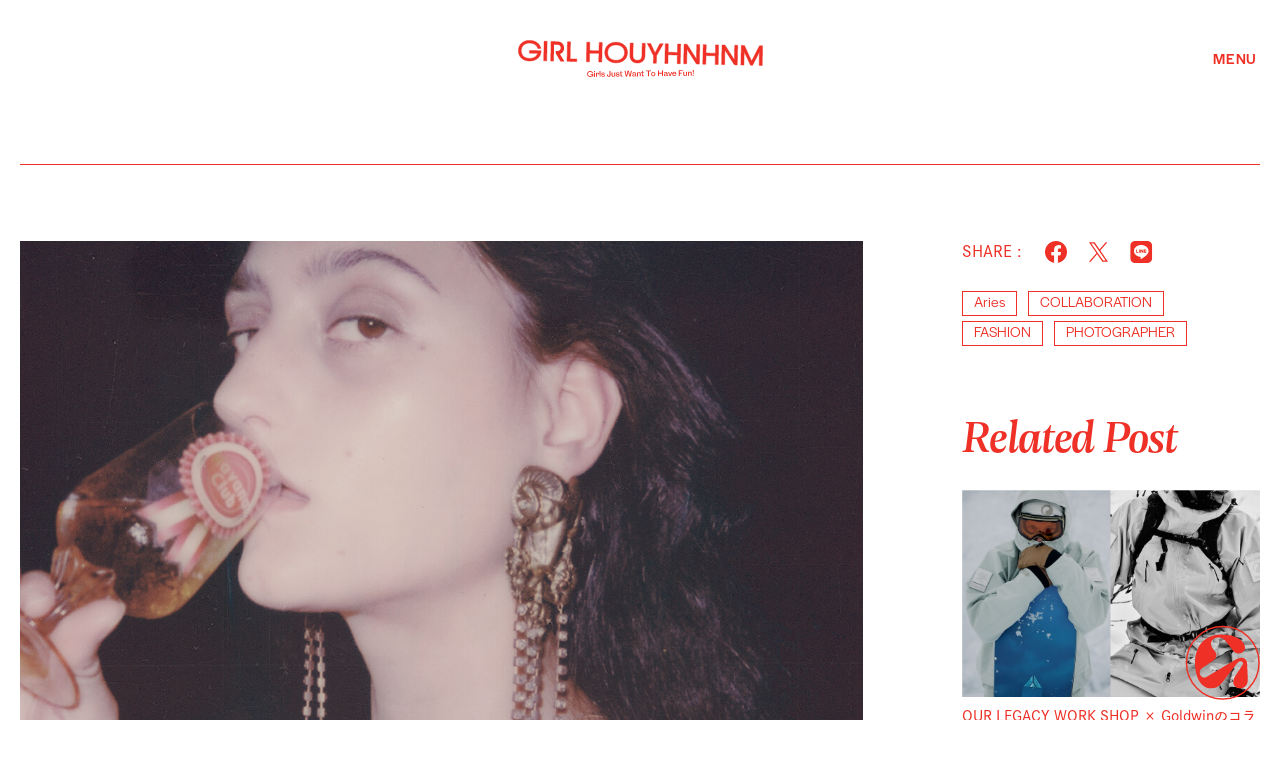

--- FILE ---
content_type: text/html; charset=UTF-8
request_url: https://girl.houyhnhnm.jp/news/17128
body_size: 477207
content:
<!DOCTYPE html>
<html lang="ja">
<head>
	<meta charset="UTF-8">
		<!-- Global site tag (gtag.js) - Google Analytics -->
	<!-- <script async src="https://www.googletagmanager.com/gtag/js?id=UA-88779615-1"></script>
	<script>
	  window.dataLayer = window.dataLayer || [];
	  function gtag(){dataLayer.push(arguments);}
	  gtag('js', new Date());

	  gtag('config', 'UA-88779615-1');
	</script> -->

	<!-- Google Tag Manager -->
	<script>(function(w,d,s,l,i){w[l]=w[l]||[];w[l].push({'gtm.start':
	new Date().getTime(),event:'gtm.js'});var f=d.getElementsByTagName(s)[0],
	j=d.createElement(s),dl=l!='dataLayer'?'&l='+l:'';j.async=true;j.src=
	'https://www.googletagmanager.com/gtm.js?id='+i+dl;f.parentNode.insertBefore(j,f);
	})(window,document,'script','dataLayer','GTM-KMXLCQ2');</script>
	<!-- End Google Tag Manager -->

	<script type="application/javascript" src="//anymind360.com/js/14355/ats.js"></script>

	<title>キューバ産のラム酒で知られるHavana clubとAriesがコラボ！ 現地のドラァグクイーンを記録した写真集も登場。 | ガールフイナム</title>
	<meta name="viewport" content="width=device-width,initial-scale=1.6,maximum-scale=1.0,user-scalable=yes">
	<meta name="author" content="">
	<meta name="keywords" lang="ja" content="" />
	<meta name="description" lang="ja" content="近年再び盛り上がりを見せるレイブカルチャーに大きな影響を受け、“ノンバイナリー”なファッションブランドという地位を確立した〈アリーズ（Aries）〉。彼女たちはオリジナリティと着心地を重要視することを..." />

	<!-- OGP関係 -->
	<meta property="og:image" content="https://girl.houyhnhnm.jp/girl-admin/wp-content/uploads/2019/12/HavanaClubFashionInsertCMYK3-LowRes.jpg">
	<meta property="og:description" content="近年再び盛り上がりを見せるレイブカルチャーに大きな影響を受け、“ノンバイナリー”なファッションブランドという地位を確立した〈アリーズ（Aries）〉。彼女たちはオリジナリティと着心地を重要視することを...">
	<meta property="og:title" content="キューバ産のラム酒で知られるHavana clubとAriesがコラボ！ 現地のドラァグクイーンを記録した写真集も登場。 | ガールフイナム">
	<meta property="og:site_name" content="">
	<meta property="og:url" content="https://girl.houyhnhnm.jp/news/17128">
	<meta property="og:type" content="article" />
	<meta name="twitter:card" content="summary_large_image" />
	<meta property="fb:app_id" content="243843086038415">
	
	<!-- ICON -->
	<link rel="shortcut icon" type="image/x-icon" href="https://girl.houyhnhnm.jp/assets3/img/favicon.ico" />
	<link rel="apple-touch-icon-precomposed" href="https://girl.houyhnhnm.jp/assets3/img/apple-touch-icon.png" />
	<link rel="apple-touch-icon" sizes="180x180" href="https://girl.houyhnhnm.jp/assets3/img/apple-touch-icon.png" />
	<link rel="shortcut icon" type="image/png" sizes="180x180" href="https://girl.houyhnhnm.jp/assets3/img/favicon.png" />
	<link rel="shortcut icon" type="image/png" sizes="32x32" href="https://girl.houyhnhnm.jp/assets3/img/favicon.png" />
	<link rel="icon" href="https://girl.houyhnhnm.jp/assets3/img/favicon.ico" />
	

	<link rel="canonical" href="https://girl.houyhnhnm.jp/news/17128">

	<!-- yakuhan -->
	<link rel="stylesheet" href="https://cdn.jsdelivr.net/npm/yakuhanjp@4.1.1/dist/css/yakuhanjp.css">
	<!-- adobe fonts -->
	<script>
	(function(d) {
		var config = {
		kitId: 'wts3bwo',
		scriptTimeout: 10000,
		async: true
		},
		h=d.documentElement,t=setTimeout(function(){h.className=h.className.replace(/\bwf-loading\b/g,"")+" wf-inactive";},config.scriptTimeout),tk=d.createElement("script"),f=false,s=d.getElementsByTagName("script")[0],a;h.className+=" wf-loading";tk.src='https://use.typekit.net/'+config.kitId+'.js';tk.async=true;tk.onload=tk.onreadystatechange=function(){a=this.readyState;if(f||a&&a!="complete"&&a!="loaded")return;f=true;clearTimeout(t);try{Typekit.load(config)}catch(e){}};s.parentNode.insertBefore(tk,s)
	})(document);
	</script>

	
	<!-- JS,CSS -->
	<!-- <link rel="stylesheet" href="https://use.typekit.net/meq1lnq.css"> -->
	 
	<link rel="stylesheet" href="/assets3/css/reset.css?update=1740534259">
	<link rel="stylesheet" href="/assets3/css/common.css?update=1741837916">
	<link rel="stylesheet" type="text/css" href="/assets3/slick/slick.css">
	<link rel="stylesheet" type="text/css" href="/assets3/swiper/swiper.min.css">
	<script type="text/javascript" src="https://ajax.googleapis.com/ajax/libs/jquery/1.8.2/jquery.min.js"></script>
	<script src="/assets3/js-min/common.js?update=1740534244"></script>

	<!-- google fonts -->
	<link rel="preconnect" href="https://fonts.googleapis.com">
	<link rel="preconnect" href="https://fonts.gstatic.com" crossorigin>
	<link href="https://fonts.googleapis.com/css2?family=Host+Grotesk:ital,wght@0,300..800;1,300..800&display=swap" rel="stylesheet">

	

	
			<link rel="stylesheet" href="/assets3/css/news_single.css?update=1740534259" >
		<script src="/assets3/js-min/news_single.js?update=1740534244"></script>
	
	<link rel="stylesheet" type="text/css" href="/assets3/css/article_font.css?update=1740534259">


	<script type="application/ld+json">
		{
			"@context": "http://schema.org",
			"@type": "NewsArticle",
			"mainEntityOfPage": {
				"@type": "WebPage",
				"@id": "https://girl.houyhnhnm.jp/news/17128"
			},
			"name": "キューバ産のラム酒で知られるHavana clubとAriesがコラボ！ 現地のドラァグクイーンを記録した写真集も登場。",
			"headline": "キューバ産のラム酒で知られるHavana clubとAriesがコラボ！ 現地のドラァグクイーンを記録した写真集も登場。",
			"author": {
				"@type": "Organization",
				"name": "GIRL HOUYHNHNM"
			},
			"datePublished": "2019-12-02T10:00:07+00:00",
						"dateModified": "",
						"image": "https://girl.houyhnhnm.jp/girl-admin/wp-content/uploads/2019/12/HavanaClubFashionInsertCMYK3-LowRes.jpg",
			"articleSection": "NEWS",
			"url": "https://girl.houyhnhnm.jp/news/17128",
			"publisher": {
				"@type": "Organization",
				"name": "GIRL HOUYHNHNM",
				"logo": {
					"@type": "ImageObject",
					"url": "https://girl.houyhnhnm.jp/assets3/img/about/logo_b.png",
					"width": "674",
					"height": "483"
				}
			},
			"description": "近年再び盛り上がりを見せるレイブカルチャーに大きな影響を受け、“ノンバイナリー”なファッションブランドという地位を確立した〈アリーズ（Aries）〉。彼女たちはオリジナリティと着心地を重要視することを..."
		}
	</script>
</head>
<body>
	<!-- Google Tag Manager (noscript) -->
<noscript><iframe src="https://www.googletagmanager.com/ns.html?id=GTM-KMXLCQ2"
height="0" width="0" style="display:none;visibility:hidden"></iframe></noscript>
<!-- End Google Tag Manager (noscript) -->


<div id="fb-root"></div>
<script>(function(d, s, id) {
  var js, fjs = d.getElementsByTagName(s)[0];
  if (d.getElementById(id)) return;
  js = d.createElement(s); js.id = id;
  js.src = 'https://connect.facebook.net/ja_JP/sdk.js#xfbml=1&version=v3.0';
  fjs.parentNode.insertBefore(js, fjs);
}(document, 'script', 'facebook-jssdk'));</script>


<nav class="drawer" data-position="right">
    <div class="d_logo_wrapper pc">
        <a class="d_logo-block" href="/">
            <svg class="drawer-logo-main" viewBox="0 0 642 69" fill="none" xmlns="http://www.w3.org/2000/svg">
                <path d="M52.5468 28.2618L30.0212 27.7791L29.8603 34.8586L51.5278 35.3144C51.4473 35.6094 51.3669 35.8776 51.2596 36.1726C50.4819 38.3179 49.4093 40.195 48.0417 41.7503C46.674 43.3056 45.0383 44.6465 43.188 45.7459C41.284 46.8722 39.2192 47.6767 37.0202 48.1594C34.7409 48.6689 32.3274 48.8834 29.8872 48.8566C27.4737 48.803 25.1139 48.4543 22.8881 47.8644C20.6892 47.2744 18.678 46.3895 16.9081 45.2364C15.1383 44.0833 13.6098 42.6889 12.3494 41.0531C11.0891 39.4173 10.1237 37.4865 9.42645 35.2876C8.75605 33.1155 8.43425 30.6484 8.48789 27.9936C8.54152 25.3389 8.97058 22.9522 9.72143 20.8069C10.4991 18.6348 11.5449 16.7577 12.8857 15.1755C14.1997 13.5934 15.8087 12.2526 17.6322 11.2068C19.4289 10.1609 21.4937 9.35644 23.7463 8.82012C25.972 8.2838 28.3586 8.04245 30.8525 8.09608C32.9978 8.14972 35.009 8.39106 36.8593 8.84694C38.8169 9.32963 40.5331 9.9464 42.1421 10.7241C43.7779 11.5285 45.2528 12.5207 46.54 13.6738C47.8271 14.8269 48.9534 16.1677 49.8652 17.6963C50.7233 19.0907 51.3669 20.6997 51.8496 22.4427L59.8676 22.6036C59.7603 22.0405 59.653 21.4773 59.519 20.941C58.8754 18.4203 57.91 16.1141 56.6228 14.1029C55.3625 12.1185 53.8071 10.2682 52.0105 8.65922C50.2138 7.02344 48.2026 5.65582 46.0305 4.55636C43.8584 3.4569 41.4985 2.59878 38.9778 2.00883C33.9364 0.8021 28.1709 0.668019 23.1831 1.66022C20.6624 2.16972 18.3026 2.92057 16.1305 3.91277C13.9584 4.90497 11.8935 6.21896 10.07 7.74747C8.21972 9.30281 6.63757 11.0995 5.3504 13.0302C4.03641 15.0146 2.99058 17.2672 2.23973 19.7611C1.48888 22.255 1.08664 24.9366 1.00619 27.7523C0.952556 30.568 1.24753 33.2496 1.89112 35.7971C2.53471 38.3447 3.50009 40.6777 4.70681 42.6889C5.91354 44.7001 7.44206 46.5504 9.21192 48.1862C10.9818 49.822 12.9662 51.1896 15.1115 52.2891C17.2568 53.3885 19.5898 54.2466 22.0837 54.8366C24.5507 55.4534 27.2055 55.7751 29.914 55.8288H30.4771L30.5844 55.6947C33.1051 55.6947 35.5722 55.4802 37.932 55.0243C40.4795 54.5148 42.893 53.7639 45.0919 52.7717C47.3444 51.7527 49.3557 50.5192 51.206 48.9639C53.0295 47.4353 54.6384 45.6655 56.0061 43.6811C57.3737 41.6699 58.4463 39.3905 59.1972 36.9234C59.948 34.4295 60.3503 31.7479 60.4307 28.9322C60.4307 28.7445 60.4307 28.5568 60.4307 28.3691L52.6272 28.2082L52.5468 28.2618Z" fill="#EE3026" stroke="#EE3026" stroke-width="1.13608" stroke-miterlimit="10"/>
                <path d="M68.4164 3.31772L67.3008 55.2754L75.2365 55.4458L76.3521 3.48811L68.4164 3.31772Z" fill="#EE3026" stroke="#EE3026" stroke-width="1.13608" stroke-miterlimit="10"/>
                <path d="M137.475 4.79762L129.564 4.63672L128.438 56.5796L154.101 57.1427L154.235 50.4387L136.509 50.0632L137.475 4.79762Z" fill="#EE3026" stroke="#EE3026" stroke-width="1.13608" stroke-miterlimit="10"/>
                <path d="M212.264 28.6368L187.781 28.1004L188.264 5.86988L180.326 5.70898L179.227 57.6786L187.164 57.8395L187.647 34.8849L212.103 35.3944L211.62 58.349L219.558 58.5367L220.657 6.5671L212.747 6.4062L212.264 28.6368Z" fill="#EE3026" stroke="#EE3026" stroke-width="1.13608" stroke-miterlimit="10"/>
                <path d="M283.034 19.0638C281.773 17.0794 280.245 15.2559 278.448 13.6202C276.651 11.9844 274.64 10.6168 272.468 9.51729C270.296 8.41783 267.936 7.55972 265.415 6.96976C260.374 5.76304 254.635 5.62896 249.621 6.62115C247.1 7.13066 244.74 7.88151 242.568 8.87371C240.369 9.8659 238.358 11.1799 236.508 12.7084C234.657 14.2637 233.075 16.0336 231.788 17.9912C230.474 19.9756 229.428 22.2281 228.677 24.722C227.926 27.2159 227.524 29.8975 227.444 32.7132C227.39 35.5289 227.685 38.2105 228.329 40.7313C228.972 43.2788 229.911 45.585 231.144 47.623C232.351 49.6342 233.853 51.4577 235.649 53.0935C237.419 54.7293 239.404 56.0969 241.522 57.1964C243.641 58.2958 246 59.1539 248.468 59.7439C250.935 60.3607 253.589 60.6824 256.298 60.7361H256.834L256.941 60.602C259.489 60.602 261.956 60.3875 264.343 59.9316C266.89 59.4221 269.304 58.6712 271.503 57.679C273.755 56.66 275.766 55.4265 277.617 53.8712C279.44 52.3426 281.049 50.5728 282.417 48.5884C283.784 46.5772 284.857 44.3246 285.581 41.8575C286.332 39.3636 286.734 36.682 286.815 33.8663C286.868 31.0506 286.573 28.369 285.93 25.8483C285.286 23.3276 284.321 21.0482 283.034 19.0102V19.0638ZM279.145 33.8663C279.092 36.4675 278.662 38.9346 277.858 41.1603C277.08 43.3324 276.008 45.2096 274.64 46.7917C273.272 48.347 271.637 49.7147 269.76 50.8141C267.856 51.9404 265.764 52.7717 263.538 53.2544C261.232 53.7639 258.845 54.0052 256.378 53.9516C253.965 53.898 251.578 53.5494 249.352 52.9594C247.154 52.3695 245.142 51.4845 243.346 50.3314C241.576 49.1783 240.02 47.7571 238.76 46.1213C237.5 44.4855 236.508 42.5279 235.837 40.329C235.167 38.1301 234.845 35.663 234.899 32.9814C234.952 30.3534 235.381 27.9132 236.159 25.7679C236.937 23.5958 238.009 21.6918 239.323 20.1097C240.664 18.5275 242.273 17.1599 244.096 16.1141C245.92 15.0414 247.985 14.2369 250.237 13.7006C252.463 13.1643 254.877 12.9229 257.37 12.9766C259.516 13.0302 261.554 13.2716 263.404 13.7274C265.362 14.2101 267.105 14.8269 268.714 15.6314C270.349 16.4359 271.824 17.4549 273.138 18.608C274.426 19.7611 275.552 21.1287 276.49 22.6572C277.402 24.1589 278.099 25.8751 278.582 27.7791C279.065 29.683 279.279 31.7479 279.226 33.9468L279.145 33.8663Z" fill="#EE3026" stroke="#EE3026" stroke-width="1.13608" stroke-miterlimit="10"/>
                <path d="M324.784 41.5096C324.703 45.8002 323.577 48.9913 321.458 51.0026C319.34 52.9869 316.417 53.9791 312.743 53.8987C309.016 53.8182 306.093 52.7188 304.082 50.6271C302.07 48.5355 301.078 45.2907 301.185 41.0001L301.883 8.31129L293.945 8.15039L293.248 40.7856C293.167 45.103 293.945 48.8036 295.608 51.807C297.27 54.8373 299.63 57.1434 302.58 58.6451C305.503 60.1469 308.855 60.9513 312.529 61.0318C316.202 61.1122 319.581 60.4418 322.558 59.0742C325.588 57.6798 328.028 55.4808 329.852 52.5311C331.675 49.6081 332.641 45.9343 332.721 41.6169L333.418 8.98169L325.481 8.82079L324.784 41.5096Z" fill="#EE3026" stroke="#EE3026" stroke-width="1.13608" stroke-miterlimit="10"/>
                <path d="M359.111 34.3487L347.553 9.30242L338.73 9.08789L355.035 41.8036L354.606 61.4061L362.543 61.5939L362.945 41.9913L380.564 9.99964L371.741 9.81193L359.111 34.3487Z" fill="#EE3026" stroke="#EE3026" stroke-width="1.13608" stroke-miterlimit="10"/>
                <path d="M417.862 33.0352L393.379 32.4989L393.861 10.2683L385.924 10.1074L384.824 62.0771L392.762 62.238L393.244 39.2834L417.728 39.7929L417.218 62.7475L425.156 62.9352L426.255 10.9655L418.344 10.8046L417.862 33.0352Z" fill="#EE3026" stroke="#EE3026" stroke-width="1.13608" stroke-miterlimit="10"/>
                <path d="M467.607 50.5193L442.856 11.2605L435.24 11.0996L434.141 63.1229L442.051 63.2838L442.883 24.5077L467.446 63.5251L467.634 63.8469L475.25 64.0078L476.376 11.9845L468.438 11.7968L467.607 50.5193Z" fill="#EE3026" stroke="#EE3026" stroke-width="1.13608" stroke-miterlimit="10"/>
                <path d="M517.272 35.1543L492.789 34.6448L493.271 12.4143L485.334 12.2266L484.234 64.1962L492.172 64.3571L492.655 41.4025L517.138 41.9388L516.628 64.8934L524.566 65.0543L525.665 13.1115L517.755 12.9238L517.272 35.1543Z" fill="#EE3026" stroke="#EE3026" stroke-width="1.13608" stroke-miterlimit="10"/>
                <path d="M567.013 52.6384L542.289 13.3796L534.646 13.2188L533.547 65.242L541.458 65.4297L542.289 26.6268L566.852 65.6711L567.04 65.9661L574.656 66.127L575.782 14.1037L567.845 13.9428L567.013 52.6384Z" fill="#EE3026" stroke="#EE3026" stroke-width="1.13608" stroke-miterlimit="10"/>
                <path d="M632.795 15.3374L612.254 55.8565L593.429 14.4793L585.169 14.3184L584.043 66.3416L592.034 66.5025L592.812 31.0784L609.223 66.878L614.774 66.9852L632.661 32.017L631.91 67.3607L639.901 67.5215L641 15.4983L632.795 15.3374Z" fill="#EE3026" stroke="#EE3026" stroke-width="1.16379" stroke-miterlimit="10"/>
                <path d="M109.855 37.0571C112.51 36.3331 114.843 34.8314 116.801 32.552C119.402 29.5218 120.769 25.848 120.85 21.6378C120.903 18.7953 120.34 16.0601 119.134 13.4857C117.927 10.8846 116.211 8.7661 114.038 7.18394C112.43 6.00403 110.633 5.14592 108.648 4.6096C106.744 4.10009 104.251 3.80511 101.22 3.75148L86.1497 3.42969L85.0234 56.2574L93.551 56.4452L93.9264 39.0951L94.2482 24.0513L94.5163 12.2522L99.7187 12.3595C103.822 12.4399 105.645 12.7617 106.476 13.003C107.549 13.3248 108.434 13.8075 109.158 14.5047C110.097 15.3897 110.794 16.4087 111.25 17.5886C111.705 18.7685 111.947 20.1093 111.92 21.5842C111.866 23.9172 111.062 25.7407 109.48 27.162C107.844 28.61 105.779 29.3072 103.178 29.2536L98.8069 29.1463L98.6728 35.1263L111.411 56.8474L121.601 57.0619L109.855 37.1107V37.0571Z" fill="#EE3026"/>
            </svg>
            <svg class="drawer-logo-catch" viewBox="0 0 281 17" fill="none" xmlns="http://www.w3.org/2000/svg">
                <path d="M16.052 9.65954L16.1324 16.6049H14.443L14.0676 14.111C12.9145 15.9345 10.9837 16.8463 8.2485 16.8731C7.33676 16.8731 6.47862 16.7926 5.67414 16.6049C4.86965 16.4172 4.14562 16.1222 3.47522 15.72C2.83163 15.3177 2.24168 14.8351 1.75899 14.2719C1.2763 13.7088 0.900876 13.0384 0.632715 12.2875C0.364553 11.5367 0.230469 10.7054 0.230469 9.82044C0.230469 9.06959 0.310928 8.37237 0.471824 7.70196C0.659537 7.03156 0.900879 6.4416 1.22267 5.93209C1.54447 5.39577 1.9467 4.9399 2.42939 4.51084C2.91208 4.08178 3.4216 3.75999 4.01155 3.46501C4.60151 3.19685 5.24509 2.98232 5.91549 2.82142C6.61271 2.66053 7.33674 2.58008 8.08759 2.58008C9.40158 2.58008 10.6083 2.76779 11.6541 3.14322C12.7268 3.54546 13.6385 4.1086 14.3626 4.91308C15.1134 5.71757 15.6229 6.65613 15.8911 7.75559H13.4508C13.2095 7.08519 12.8341 6.46842 12.3245 5.98573C11.815 5.50304 11.1983 5.12761 10.4742 4.91308C9.77701 4.67174 8.97253 4.56448 8.11441 4.56448C7.47083 4.56448 6.85406 4.64492 6.31774 4.779C5.7546 4.91308 5.2451 5.12761 4.78922 5.42259C4.33335 5.71757 3.9311 6.06618 3.60931 6.46842C3.28751 6.87066 3.01935 7.35335 2.85846 7.91649C2.67074 8.47963 2.5903 9.0964 2.5903 9.7668C2.5903 10.4372 2.69757 11.054 2.88528 11.6171C3.07299 12.1803 3.34114 12.6629 3.66293 13.0652C3.98472 13.4674 4.38698 13.7892 4.86967 14.0842C5.35236 14.3524 5.86187 14.5669 6.42501 14.701C6.98814 14.8351 7.60492 14.8887 8.2485 14.8887C8.89209 14.8887 9.50886 14.8082 10.072 14.6742C10.6351 14.5401 11.1446 14.3255 11.6005 14.0574C12.0564 13.7624 12.4586 13.4138 12.8072 12.9579C13.129 12.502 13.3972 11.9925 13.5581 11.4026L9.24069 11.4562V9.7668L15.9984 9.68635L16.052 9.65954Z" fill="#EE3026"/>
                <path d="M18.2227 2.44531H21.0652V4.85876H18.2227V2.44531ZM18.4908 6.76271H20.9043L21.0115 16.5506H18.5981L18.4908 6.76271Z" fill="#EE3026"/>
                <path d="M28.5727 6.4677C28.9481 6.4677 29.2967 6.49451 29.6185 6.57496C29.9135 6.65541 30.2085 6.78949 30.4498 6.9772C30.6912 7.16492 30.9057 7.43307 31.0666 7.72805C31.2275 8.02303 31.3615 8.42527 31.442 8.88115C31.5224 9.33702 31.5761 9.84653 31.5761 10.4365V10.8655H29.2967V10.4365C29.2967 10.0342 29.2699 9.71244 29.2163 9.44428C29.1626 9.17612 29.109 8.96159 29.0286 8.77388C28.9481 8.61298 28.8408 8.4789 28.7336 8.39845C28.5995 8.31801 28.4654 8.23756 28.3582 8.21074C28.2241 8.21074 28.0632 8.15711 27.9023 8.15711C27.6877 8.15711 27.5 8.18393 27.3391 8.23756C27.1782 8.29119 26.9905 8.39846 26.8296 8.55936C26.6419 8.72025 26.481 8.9616 26.3738 9.22976C26.2665 9.49792 26.1592 9.87334 26.0788 10.356C25.9983 10.8387 25.9715 11.4019 25.9715 12.0454L26.0252 16.4433H23.6385L23.5312 6.65541H25.5425L25.8911 8.39845C26.186 7.75487 26.5883 7.24536 27.0442 6.92357C27.5268 6.57496 28.0632 6.41406 28.6531 6.41406L28.5727 6.4677Z" fill="#EE3026"/>
                <path d="M33 2.49805H35.4135L35.5475 16.4156H33.1341L33 2.49805Z" fill="#EE3026"/>
                <path d="M42.3042 16.5499C41.9824 16.5499 41.6606 16.5499 41.3656 16.5231C41.0707 16.5231 40.7489 16.4694 40.4271 16.389C40.1053 16.3085 39.7835 16.2281 39.5153 16.1208C39.2204 16.0135 38.9522 15.8795 38.7109 15.7186C38.4427 15.5577 38.2282 15.3431 38.0405 15.1286C37.8527 14.9141 37.6918 14.6459 37.5578 14.351C37.4237 14.056 37.37 13.7342 37.3164 13.3588H39.7567C39.7567 13.5733 39.7835 13.7878 39.8639 13.9755C39.9444 14.1632 40.0785 14.3241 40.2126 14.4314C40.3734 14.5655 40.5343 14.6459 40.7489 14.7264C40.9634 14.8068 41.1779 14.8605 41.4193 14.8873C41.6606 14.9141 41.9288 14.9409 42.1969 14.9409C42.5455 14.9409 42.8405 14.9141 43.1087 14.8605C43.3769 14.8068 43.6182 14.7264 43.8327 14.6191C44.0473 14.5118 44.2082 14.351 44.3154 14.1632C44.4227 13.9755 44.4763 13.761 44.4763 13.4928C44.4763 13.3319 44.4495 13.171 44.369 13.037C44.2886 12.9029 44.2082 12.7956 44.0741 12.6884C43.94 12.6079 43.8059 12.5275 43.6718 12.4738C43.5378 12.4202 43.35 12.3666 43.0819 12.3129C42.8405 12.2593 42.626 12.2325 42.4383 12.2057C42.2506 12.2057 42.0092 12.1788 41.6874 12.1252C40.8025 12.0448 40.1857 11.9643 39.7835 11.8839C38.8449 11.6693 38.2282 11.2671 37.8795 10.6771C37.665 10.3017 37.5309 9.84584 37.5309 9.30952C37.5309 8.90727 37.5846 8.53185 37.7455 8.21006C37.8796 7.88826 38.0941 7.59329 38.3622 7.35194C38.6304 7.1106 38.9522 6.92288 39.3008 6.76199C39.6762 6.60109 40.0785 6.49382 40.5075 6.41338C40.9366 6.33293 41.4193 6.30611 41.902 6.2793C42.2774 6.2793 42.626 6.2793 42.9478 6.33293C43.2696 6.38656 43.6182 6.44019 43.94 6.52064C44.2618 6.60109 44.5836 6.73517 44.8517 6.86925C45.1199 7.03015 45.3881 7.21786 45.6026 7.40557C45.8171 7.6201 46.0048 7.86145 46.1389 8.15642C46.2998 8.4514 46.3803 8.80001 46.4339 9.17544H44.0204C44.0204 8.96091 43.94 8.71956 43.8327 8.53185C43.7255 8.34413 43.5377 8.18324 43.35 8.07598C43.1355 7.96871 42.921 7.86145 42.6528 7.80782C42.3846 7.75418 42.1165 7.72736 41.8483 7.72736C41.5534 7.72736 41.2852 7.75418 41.0438 7.80782C40.8025 7.86145 40.5612 7.9419 40.3734 8.04916C40.1857 8.15642 40.0248 8.29051 39.9176 8.47822C39.8103 8.66594 39.7567 8.88046 39.7567 9.1218C39.7567 9.2827 39.7835 9.41679 39.8639 9.52405C39.9176 9.63131 40.0248 9.73858 40.1321 9.81903C40.2394 9.89948 40.4003 9.95311 40.5343 10.0067C40.6952 10.0604 40.8561 10.114 41.0707 10.1408C41.2852 10.1676 41.4729 10.2213 41.6874 10.2481C41.902 10.2749 42.1165 10.3017 42.3578 10.3285C42.5455 10.3285 42.6528 10.3285 42.7333 10.3553C43.0551 10.3822 43.3232 10.4358 43.5646 10.4626C43.7791 10.4894 44.0472 10.5431 44.369 10.6235C44.664 10.704 44.9322 10.7844 45.1199 10.8649C45.3344 10.9453 45.549 11.0794 45.7635 11.2135C46.0048 11.3475 46.1925 11.5353 46.2998 11.723C46.4339 11.9107 46.5412 12.152 46.6484 12.4202C46.7557 12.6883 46.7825 13.0101 46.7825 13.3319C46.7825 13.6805 46.7289 14.0292 46.6216 14.3241C46.5143 14.6191 46.3534 14.8873 46.1657 15.1286C45.978 15.3431 45.7367 15.5577 45.4685 15.7186C45.2003 15.8795 44.9054 16.0135 44.5568 16.1208C44.2081 16.2281 43.8595 16.3085 43.4841 16.3622C43.1087 16.4158 42.7064 16.4426 42.3042 16.4694V16.5499Z" fill="#EE3026"/>
                <path d="M57.1081 16.3903C56.545 16.3903 56.0355 16.3635 55.5796 16.283C55.1237 16.2026 54.6947 16.0685 54.2656 15.854C53.8634 15.6394 53.488 15.3713 53.2198 15.0227C52.9516 14.6741 52.7103 14.245 52.5494 13.7355C52.3885 13.226 52.2813 12.6092 52.2813 11.912C52.2813 11.617 52.2812 11.2952 52.3349 10.9198H54.9629C54.9092 11.2952 54.8824 11.6438 54.8824 11.9656C54.8824 12.341 54.9361 12.6628 54.9897 12.9578C55.0701 13.2528 55.1774 13.4941 55.3115 13.6819C55.4455 13.8696 55.6064 14.0036 55.7942 14.1109C55.9819 14.2182 56.1964 14.2986 56.4109 14.3523C56.6255 14.4059 56.84 14.4327 57.1081 14.4059C57.3763 14.3791 57.5908 14.3791 57.8054 14.3254C58.0199 14.2718 58.2076 14.1914 58.3953 14.0573C58.583 13.95 58.7439 13.7891 58.878 13.6014C59.0121 13.4137 59.0925 13.1723 59.173 12.8774C59.2534 12.5824 59.2803 12.2606 59.2803 11.8584L59.173 2.17773H61.7742L61.8814 12.0997C61.8814 12.7165 61.801 13.2796 61.6401 13.7623C61.4792 14.245 61.2646 14.6472 60.9697 14.9422C60.7015 15.264 60.3529 15.5053 59.9238 15.7199C59.5216 15.9344 59.0925 16.0685 58.6367 16.1758C58.1808 16.2562 57.6713 16.3098 57.1081 16.3098V16.3903Z" fill="#EE3026"/>
                <path d="M73.9741 6.19922L74.0814 16.0139H72.1238L71.8556 14.4318C71.5607 15.0217 71.1048 15.4508 70.5148 15.7726C69.9249 16.0944 69.2277 16.2553 68.3964 16.2553C67.5919 16.2553 66.8947 16.148 66.2779 15.8798C65.6879 15.6385 65.2052 15.2363 64.8834 14.7267C64.5617 14.2172 64.374 13.6005 64.374 12.8764L64.3203 6.27967H66.6801L66.7338 12.3937C66.7338 12.7692 66.8142 13.091 66.9215 13.3591C67.0556 13.6273 67.2165 13.8418 67.431 14.0027C67.6455 14.1636 67.9137 14.2709 68.1818 14.3513C68.45 14.4318 68.745 14.4586 69.0668 14.4586C69.4422 14.4586 69.764 14.405 70.0858 14.2977C70.4076 14.1904 70.6757 14.0563 70.9171 13.8418C71.1584 13.6273 71.3461 13.3591 71.4802 13.0373C71.6143 12.6887 71.6947 12.2865 71.6947 11.8574L71.6411 6.19922H73.9473H73.9741Z" fill="#EE3026"/>
                <path d="M80.8396 16.1751C80.5178 16.1751 80.196 16.1751 79.901 16.1483C79.606 16.1483 79.2843 16.0947 78.9625 16.0142C78.6407 15.9338 78.3189 15.8533 78.0507 15.7461C77.7558 15.6388 77.4876 15.5047 77.2462 15.3438C76.9781 15.1829 76.7635 14.9684 76.5758 14.7539C76.3881 14.5393 76.2272 14.2712 76.0931 13.9762C75.9591 13.6812 75.9054 13.3594 75.8518 12.984H78.2921C78.2921 13.1985 78.3189 13.4131 78.3993 13.6008C78.4798 13.7885 78.6139 13.9494 78.7479 14.0566C78.9088 14.1907 79.0697 14.2712 79.2843 14.3516C79.4988 14.4321 79.7133 14.4857 79.9547 14.5125C80.196 14.5393 80.4642 14.5661 80.7323 14.5661C81.0809 14.5661 81.3759 14.5393 81.6441 14.4857C81.9122 14.4321 82.1536 14.3516 82.3681 14.2444C82.5827 14.1371 82.7436 13.9762 82.8508 13.7885C82.9581 13.6008 83.0117 13.3862 83.0117 13.1181C83.0117 12.9572 82.9849 12.7963 82.9044 12.6622C82.824 12.5281 82.7435 12.4209 82.6095 12.3136C82.4754 12.2331 82.3413 12.1527 82.1804 12.0991C82.0463 12.0454 81.8586 11.9918 81.5905 11.9382C81.3491 11.8845 81.1346 11.8577 80.9469 11.8309C80.7592 11.8309 80.5178 11.8041 80.196 11.7505C79.3111 11.67 78.6943 11.5896 78.2921 11.5091C77.3535 11.2946 76.7367 10.8923 76.3881 10.3024C76.1736 9.92695 76.0395 9.47108 76.0395 8.93476C76.0395 8.53252 76.0932 8.15709 76.2541 7.8353C76.3881 7.51351 76.6027 7.21853 76.8708 6.97718C77.139 6.73584 77.4608 6.54812 77.8094 6.38723C78.158 6.22633 78.5871 6.11907 79.0161 6.03862C79.4452 5.95817 79.9278 5.93136 80.4105 5.90454C80.786 5.90454 81.1346 5.90454 81.4564 5.95817C81.7782 6.0118 82.1268 6.06543 82.4486 6.14588C82.7704 6.22633 83.0921 6.36041 83.3603 6.49449C83.6285 6.65539 83.8966 6.84311 84.1112 7.03082C84.3257 7.24535 84.5134 7.48669 84.6475 7.78167C84.8084 8.07664 84.8888 8.42526 84.9425 8.80068H82.529C82.529 8.58615 82.4486 8.3448 82.3413 8.15709C82.234 7.96938 82.0463 7.80849 81.8586 7.70122C81.6441 7.59396 81.4295 7.48669 81.1614 7.43306C80.8932 7.37943 80.6251 7.35261 80.3569 7.35261C80.0619 7.35261 79.7938 7.37943 79.5524 7.43306C79.3111 7.48669 79.0697 7.56714 78.882 7.6744C78.6943 7.78167 78.5334 7.91575 78.4262 8.10346C78.3189 8.29118 78.2653 8.5057 78.2653 8.74705C78.2653 8.90795 78.2921 9.04203 78.3725 9.14929C78.4261 9.25656 78.5334 9.36381 78.6407 9.44426C78.748 9.52471 78.9088 9.57834 79.0429 9.63198C79.2038 9.68561 79.3647 9.73925 79.5792 9.76606C79.7938 9.79288 79.9815 9.8465 80.196 9.87332C80.4105 9.87332 80.6251 9.92696 80.8664 9.95378C81.0541 9.95378 81.1614 9.95377 81.2418 9.98059C81.5636 10.0074 81.8318 10.061 82.0463 10.0879C82.2609 10.1147 82.529 10.1683 82.8508 10.2488C83.1458 10.3292 83.414 10.4097 83.6285 10.4901C83.843 10.5705 84.0575 10.7046 84.2721 10.8387C84.5134 10.9728 84.7011 11.1605 84.8084 11.3482C84.9425 11.5359 85.0497 11.7773 85.157 12.0454C85.2643 12.3136 85.2911 12.6354 85.2911 12.9572C85.2911 13.3058 85.2374 13.6544 85.1302 13.9494C85.0229 14.2444 84.862 14.5125 84.6743 14.7539C84.4866 14.9684 84.2452 15.1829 83.9771 15.3438C83.7089 15.5047 83.4139 15.6388 83.0653 15.7461C82.7167 15.8533 82.3681 15.9338 81.9927 15.9874C81.6173 16.041 81.215 16.0678 80.8128 16.0947L80.8396 16.1751Z" fill="#EE3026"/>
                <path d="M91.0038 16.0416C90.0385 16.0416 89.2876 15.8271 88.7245 15.3444C88.1613 14.8885 87.8932 14.1913 87.8663 13.3064L87.8127 7.59454H85.6406V6.09283H87.92L88.4831 2.47266H90.1994L90.2262 6.0392H93.1223V7.5409H90.2262L90.2798 12.6896C90.2798 13.2259 90.4139 13.6013 90.6552 13.8695C90.8966 14.1377 91.272 14.2717 91.7279 14.2449C92.1569 14.2449 92.6396 14.1377 93.1759 13.8963V15.693C92.4251 15.9075 91.7011 16.0416 91.0307 16.0416H91.0038Z" fill="#EE3026"/>
                <path d="M98.4609 1.82886H101.062L103.771 13.7889H103.878L106.264 1.74841H109.965L112.7 13.7084H112.808L115.301 1.66797H117.903L114.792 15.6124H111.038L108.222 3.73281H108.142L105.648 15.6928H101.893L98.4877 1.80205L98.4609 1.82886Z" fill="#EE3026"/>
                <path d="M129.458 13.949C129.673 13.949 129.941 13.8954 130.209 13.7881V15.4775C129.619 15.5848 129.11 15.6653 128.681 15.6653C128.278 15.6653 127.957 15.6384 127.688 15.5312C127.42 15.4507 127.179 15.2898 127.018 15.1021C126.83 14.9144 126.723 14.6731 126.616 14.4317C126.535 14.1636 126.455 13.8686 126.401 13.4663C126.079 14.1904 125.57 14.7267 124.926 15.1289C124.283 15.5312 123.478 15.7457 122.567 15.7457C122.191 15.7457 121.843 15.7457 121.494 15.6653C121.145 15.6116 120.823 15.5044 120.529 15.3703C120.234 15.2362 119.965 15.0753 119.751 14.8608C119.536 14.6462 119.349 14.4049 119.215 14.0831C119.08 13.7613 119.027 13.4127 119 13.0373C119 11.9915 119.429 11.1602 120.314 10.5702C121.199 9.98025 122.486 9.60482 124.176 9.44392C124.765 9.39029 125.382 9.36348 126.053 9.36348V8.69307C126.053 8.45173 125.999 8.26402 125.892 8.0763C125.784 7.88859 125.677 7.72769 125.516 7.62043C125.355 7.48635 125.195 7.37908 124.98 7.29863C124.765 7.21819 124.578 7.13774 124.336 7.11092C124.095 7.08411 123.881 7.05729 123.639 7.05729C123.317 7.05729 122.996 7.11092 122.701 7.16455C122.406 7.245 122.164 7.35226 121.923 7.48635C121.682 7.62043 121.521 7.80814 121.387 8.04949C121.253 8.29083 121.199 8.559 121.199 8.85397H119.027C119.241 6.65505 120.797 5.52877 123.72 5.50195C124.068 5.50195 124.39 5.50195 124.685 5.52877C124.98 5.52877 125.302 5.60922 125.597 5.66285C125.892 5.7433 126.187 5.82375 126.455 5.93101C126.723 6.03828 126.964 6.19917 127.179 6.38688C127.393 6.5746 127.581 6.78913 127.742 7.00366C127.903 7.21819 128.01 7.51316 128.117 7.83496C128.198 8.15675 128.252 8.53218 128.252 8.90761V12.3937C128.278 12.8764 128.386 13.2518 128.547 13.4932C128.707 13.7345 128.976 13.8954 129.351 13.8686H129.405L129.458 13.949ZM124.417 14.1367C124.739 14.0027 125.007 13.815 125.221 13.5736C125.436 13.3323 125.624 13.0641 125.784 12.7423C125.945 12.4205 126.053 12.0719 126.106 11.6965C126.16 11.321 126.187 10.9456 126.187 10.5166C125.516 10.5166 124.926 10.5166 124.39 10.6238C123.371 10.7043 122.593 10.9456 122.084 11.3211C121.548 11.6965 121.306 12.206 121.306 12.8496C121.306 13.3591 121.494 13.7345 121.869 14.0027C122.245 14.2708 122.727 14.3781 123.344 14.3781C123.746 14.3781 124.095 14.2976 124.417 14.1636V14.1367Z" fill="#EE3026"/>
                <path d="M137.101 5.39453C138.335 5.39453 139.327 5.66269 140.051 6.25265C140.775 6.8426 141.151 7.6739 141.151 8.74655L141.204 15.3701H138.791L138.737 9.36332C138.737 9.04152 138.684 8.77336 138.603 8.53201C138.523 8.29067 138.415 8.07614 138.255 7.91525C138.12 7.75435 137.96 7.62027 137.745 7.513C137.557 7.40574 137.343 7.32529 137.128 7.27166C136.914 7.21802 136.672 7.19121 136.431 7.21803C136.056 7.21803 135.707 7.27166 135.385 7.37892C135.063 7.48619 134.795 7.64709 134.554 7.8348C134.313 8.02251 134.125 8.29067 133.991 8.63928C133.857 8.98789 133.776 9.36332 133.803 9.8192L133.857 15.5042H131.443L131.336 5.71632H133.454L133.642 7.37892C133.964 6.76215 134.393 6.27946 134.983 5.95767C135.573 5.63587 136.27 5.47498 137.101 5.44816H137.075L137.101 5.39453Z" fill="#EE3026"/>
                <path d="M147.426 15.4772C146.46 15.4772 145.709 15.2626 145.146 14.8068C144.583 14.3509 144.315 13.6537 144.288 12.7419L144.235 7.03009H142.062V5.52838H144.342L144.905 1.9082H146.621L146.648 5.47475H149.544V6.97645H146.648L146.702 12.1251C146.702 12.6615 146.836 13.0369 147.077 13.3051C147.318 13.5732 147.694 13.7073 148.15 13.6805C148.579 13.6805 149.062 13.5732 149.598 13.3319V15.1286C148.847 15.3431 148.123 15.4772 147.453 15.4772H147.426Z" fill="#EE3026"/>
                <path d="M167.859 3.14207L162.522 3.1957L162.629 15.1289H160.162L160.055 3.22252L154.719 3.27615V1.26494L167.832 1.13086V3.14207H167.859Z" fill="#EE3026"/>
                <path d="M174.081 15.2097C173.25 15.2097 172.499 15.1024 171.802 14.8879C171.105 14.6733 170.515 14.3247 170.032 13.8957C169.549 13.4666 169.174 12.9303 168.906 12.2867C168.637 11.6431 168.503 10.9191 168.477 10.1414C168.477 9.52464 168.557 8.93468 168.718 8.39836C168.879 7.86204 169.12 7.40616 169.442 6.97711C169.764 6.57487 170.139 6.22625 170.595 5.93127C171.051 5.6363 171.56 5.39495 172.124 5.26087C172.714 5.09997 173.33 5.01953 173.974 5.01953C175.1 5.01953 176.066 5.20724 176.924 5.58267C177.782 5.95809 178.398 6.54805 178.881 7.32571C179.337 8.10338 179.578 8.98831 179.578 10.0341C179.578 10.8118 179.471 11.509 179.203 12.1526C178.962 12.7962 178.586 13.3325 178.104 13.7884C177.621 14.2443 177.058 14.5661 176.361 14.8074C175.663 15.0488 174.912 15.1828 174.081 15.1828H174.027L174.081 15.2097ZM174.054 13.4666C175.073 13.4666 175.851 13.1448 176.414 12.528C176.977 11.9113 177.245 11.1068 177.245 10.0878C177.245 9.06876 176.95 8.26428 176.361 7.67433C175.771 7.08437 174.993 6.78939 173.974 6.78939C172.982 6.78939 172.204 7.11118 171.641 7.72796C171.078 8.34473 170.81 9.14921 170.81 10.1682C170.81 11.1872 171.105 12.0185 171.668 12.6085C172.231 13.1984 173.008 13.4934 174.001 13.4934L174.054 13.4666Z" fill="#EE3026"/>
                <path d="M199.609 0.808594L199.743 14.753H197.25L197.196 8.7998L188.883 8.88025L188.937 14.8602H186.443L186.309 0.942677H188.803L188.856 6.86904L197.169 6.78859L197.115 0.83541H199.609V0.808594Z" fill="#EE3026"/>
                <path d="M212.478 13.1175C212.693 13.1175 212.961 13.0639 213.229 12.9566V14.646C212.639 14.7533 212.13 14.8338 211.727 14.8338C211.325 14.8338 211.003 14.8069 210.735 14.6997C210.467 14.6192 210.226 14.4583 210.065 14.2706C209.877 14.0829 209.77 13.8416 209.663 13.6002C209.582 13.3321 209.502 13.0371 209.448 12.6348C209.126 13.3589 208.617 13.8952 207.973 14.2974C207.33 14.6997 206.525 14.8874 205.613 14.9142C205.238 14.9142 204.889 14.9142 204.541 14.8338C204.192 14.7801 203.87 14.6729 203.575 14.5388C203.28 14.4047 203.012 14.2438 202.798 14.0293C202.583 13.8148 202.395 13.5734 202.261 13.2516C202.127 12.9298 202.074 12.5812 202.047 12.2058C202.047 11.16 202.476 10.3286 203.361 9.73869C204.246 9.14874 205.533 8.77332 207.222 8.61242C207.812 8.55879 208.429 8.53197 209.099 8.53197V7.86157C209.099 7.62022 209.046 7.43251 208.939 7.2448C208.831 7.05709 208.724 6.89619 208.563 6.78892C208.402 6.65484 208.241 6.54758 208.027 6.46713C207.812 6.38668 207.625 6.30623 207.383 6.27942C207.169 6.2526 206.927 6.22578 206.686 6.22578C206.364 6.22578 206.042 6.27942 205.747 6.33305C205.452 6.38668 205.211 6.52076 204.97 6.65484C204.755 6.78892 204.568 6.97664 204.434 7.21798C204.299 7.45933 204.246 7.72749 204.246 8.04928H202.074C202.288 5.85036 203.844 4.72408 206.766 4.69727C207.115 4.69727 207.437 4.69727 207.732 4.72408C208.027 4.7509 208.349 4.80453 208.644 4.88498C208.939 4.96543 209.234 5.04588 209.502 5.15314C209.77 5.2604 210.011 5.4213 210.226 5.60901C210.44 5.79673 210.628 6.01125 210.789 6.22578C210.95 6.44031 211.057 6.73529 211.164 7.05708C211.245 7.37888 211.298 7.75431 211.298 8.12973V11.6158C211.325 12.0985 211.433 12.4739 211.593 12.7153C211.754 12.9834 212.022 13.1175 212.398 13.0907H212.452L212.478 13.1175ZM207.437 13.3052C207.759 13.1712 208.027 12.9834 208.241 12.7421C208.456 12.5008 208.644 12.2326 208.805 11.9108C208.965 11.589 209.073 11.2404 209.126 10.865C209.18 10.4896 209.207 10.1141 209.207 9.68506C208.536 9.68506 207.946 9.68506 207.41 9.79233C206.391 9.87278 205.613 10.1141 205.104 10.4896C204.568 10.865 204.326 11.3745 204.326 12.0181C204.326 12.5276 204.514 12.903 204.889 13.1712C205.238 13.4125 205.747 13.5466 206.364 13.5466C206.766 13.5466 207.115 13.4661 207.437 13.3321V13.3052Z" fill="#EE3026"/>
                <path d="M223.424 4.69727L219.777 14.5656H216.8L212.992 4.80453H215.486L218.248 13.0639L220.876 4.72408H223.397L223.424 4.69727Z" fill="#EE3026"/>
                <path d="M234.363 9.84655L226.185 9.92699C226.211 10.9192 226.533 11.67 227.096 12.1527C227.659 12.6622 228.437 12.9036 229.403 12.9036C230.127 12.9036 230.743 12.7427 231.226 12.4209C231.682 12.0991 232.03 11.67 232.191 11.1069H234.39C234.069 12.2332 233.505 13.0913 232.647 13.7081C231.789 14.3248 230.716 14.6466 229.429 14.6466C228.303 14.6466 227.311 14.4589 226.48 14.0835C225.648 13.7081 225.005 13.1181 224.549 12.3404C224.093 11.5628 223.878 10.651 223.852 9.6052C223.852 8.55937 224.039 7.6208 224.495 6.84314C224.924 6.06547 225.568 5.47552 226.372 5.07327C227.177 4.67103 228.142 4.4565 229.242 4.42969C230.019 4.42969 230.716 4.51014 231.36 4.72467C232.004 4.9392 232.513 5.20736 232.969 5.6096C233.425 6.01184 233.774 6.52135 234.015 7.13812C234.256 7.75489 234.39 8.50574 234.39 9.31022V9.81973L234.363 9.84655ZM229.242 6.09229C228.303 6.09229 227.579 6.33363 227.069 6.73588C226.56 7.16493 226.265 7.83533 226.185 8.72026L232.03 8.66664C232.03 7.78171 231.762 7.13812 231.28 6.70906C230.797 6.28 230.127 6.06547 229.242 6.06547V6.09229Z" fill="#EE3026"/>
                <path d="M243.665 2.39244L243.718 6.97799L249.001 6.92436V8.77467L243.718 8.8283L243.772 14.3256H241.251L241.117 0.408043L251.817 0.300781V2.31199L243.665 2.39244Z" fill="#EE3026"/>
                <path d="M262.709 4.32227L262.816 14.137H260.858L260.59 12.5548C260.295 13.1448 259.839 13.5738 259.249 13.8956C258.659 14.2174 257.962 14.3783 257.131 14.3783C256.326 14.3783 255.629 14.271 255.012 14.0029C254.422 13.7615 253.94 13.3593 253.618 12.8498C253.296 12.3403 253.108 11.7235 253.108 10.9995L253.055 4.40271H255.415L255.468 10.5168C255.468 10.8922 255.549 11.214 255.656 11.4822C255.79 11.7503 255.951 11.9649 256.165 12.1258C256.38 12.2866 256.648 12.4207 256.916 12.4744C257.184 12.5548 257.479 12.5816 257.801 12.5816C258.177 12.5816 258.498 12.528 258.82 12.4476C259.142 12.3403 259.41 12.2062 259.651 11.9917C259.893 11.7771 260.081 11.509 260.215 11.1872C260.349 10.8386 260.429 10.4363 260.429 10.0073L260.376 4.34908H262.682L262.709 4.32227Z" fill="#EE3026"/>
                <path d="M271.074 4.05469C272.308 4.05469 273.3 4.32285 274.024 4.9128C274.748 5.50276 275.123 6.33406 275.123 7.4067L275.177 14.0303H272.763L272.71 8.02347C272.71 7.70168 272.656 7.43352 272.576 7.19217C272.495 6.95083 272.388 6.7363 272.227 6.5754C272.093 6.41451 271.932 6.28042 271.718 6.17316C271.53 6.06589 271.315 5.98545 271.101 5.93181C270.886 5.87818 270.645 5.85137 270.404 5.87818C270.028 5.87818 269.68 5.93182 269.358 6.03908C269.036 6.14634 268.768 6.30724 268.527 6.49495C268.285 6.68267 268.097 6.95083 267.963 7.29944C267.829 7.64805 267.749 8.02348 267.776 8.47935L267.829 14.1644H265.416L265.309 4.37648H267.427L267.615 6.03908C267.937 5.42231 268.366 4.93962 268.956 4.61782C269.546 4.29603 270.243 4.13514 271.074 4.10832H271.047L271.074 4.05469Z" fill="#EE3026"/>
                <path d="M278.45 9.79284C278.45 9.79284 278.423 9.20289 278.369 8.45204C278.316 7.70119 278.289 7.2185 278.289 7.00397C278.289 6.78944 278.262 6.36038 278.208 5.71679C278.182 5.0732 278.155 4.59052 278.128 4.26872C278.128 3.94693 278.128 3.49106 278.074 2.95473C278.074 2.41841 278.048 1.9089 278.021 1.45303C278.021 0.997154 278.021 0.514468 278.021 0.0585938H280.193C280.193 0.997158 280.193 2.01617 280.193 3.11563C280.193 4.21509 280.139 5.42182 280.086 6.73581C280.032 8.0498 280.005 9.06881 279.978 9.81967H278.45V9.79284ZM277.887 11.3214H280.541L280.568 13.9493H277.914L277.887 11.3214Z" fill="#EE3026"/>
            </svg>
        </a>
    </div>
    <div class="d_wrapper">
        <div class="d_logo_wrapper sp">
            <a class="d_logo-block" href="/">
                <svg class="drawer-logo-main" viewBox="0 0 642 69" fill="none" xmlns="http://www.w3.org/2000/svg">
                    <path d="M52.5468 28.2618L30.0212 27.7791L29.8603 34.8586L51.5278 35.3144C51.4473 35.6094 51.3669 35.8776 51.2596 36.1726C50.4819 38.3179 49.4093 40.195 48.0417 41.7503C46.674 43.3056 45.0383 44.6465 43.188 45.7459C41.284 46.8722 39.2192 47.6767 37.0202 48.1594C34.7409 48.6689 32.3274 48.8834 29.8872 48.8566C27.4737 48.803 25.1139 48.4543 22.8881 47.8644C20.6892 47.2744 18.678 46.3895 16.9081 45.2364C15.1383 44.0833 13.6098 42.6889 12.3494 41.0531C11.0891 39.4173 10.1237 37.4865 9.42645 35.2876C8.75605 33.1155 8.43425 30.6484 8.48789 27.9936C8.54152 25.3389 8.97058 22.9522 9.72143 20.8069C10.4991 18.6348 11.5449 16.7577 12.8857 15.1755C14.1997 13.5934 15.8087 12.2526 17.6322 11.2068C19.4289 10.1609 21.4937 9.35644 23.7463 8.82012C25.972 8.2838 28.3586 8.04245 30.8525 8.09608C32.9978 8.14972 35.009 8.39106 36.8593 8.84694C38.8169 9.32963 40.5331 9.9464 42.1421 10.7241C43.7779 11.5285 45.2528 12.5207 46.54 13.6738C47.8271 14.8269 48.9534 16.1677 49.8652 17.6963C50.7233 19.0907 51.3669 20.6997 51.8496 22.4427L59.8676 22.6036C59.7603 22.0405 59.653 21.4773 59.519 20.941C58.8754 18.4203 57.91 16.1141 56.6228 14.1029C55.3625 12.1185 53.8071 10.2682 52.0105 8.65922C50.2138 7.02344 48.2026 5.65582 46.0305 4.55636C43.8584 3.4569 41.4985 2.59878 38.9778 2.00883C33.9364 0.8021 28.1709 0.668019 23.1831 1.66022C20.6624 2.16972 18.3026 2.92057 16.1305 3.91277C13.9584 4.90497 11.8935 6.21896 10.07 7.74747C8.21972 9.30281 6.63757 11.0995 5.3504 13.0302C4.03641 15.0146 2.99058 17.2672 2.23973 19.7611C1.48888 22.255 1.08664 24.9366 1.00619 27.7523C0.952556 30.568 1.24753 33.2496 1.89112 35.7971C2.53471 38.3447 3.50009 40.6777 4.70681 42.6889C5.91354 44.7001 7.44206 46.5504 9.21192 48.1862C10.9818 49.822 12.9662 51.1896 15.1115 52.2891C17.2568 53.3885 19.5898 54.2466 22.0837 54.8366C24.5507 55.4534 27.2055 55.7751 29.914 55.8288H30.4771L30.5844 55.6947C33.1051 55.6947 35.5722 55.4802 37.932 55.0243C40.4795 54.5148 42.893 53.7639 45.0919 52.7717C47.3444 51.7527 49.3557 50.5192 51.206 48.9639C53.0295 47.4353 54.6384 45.6655 56.0061 43.6811C57.3737 41.6699 58.4463 39.3905 59.1972 36.9234C59.948 34.4295 60.3503 31.7479 60.4307 28.9322C60.4307 28.7445 60.4307 28.5568 60.4307 28.3691L52.6272 28.2082L52.5468 28.2618Z" fill="#EE3026" stroke="#EE3026" stroke-width="1.13608" stroke-miterlimit="10"/>
                    <path d="M68.4164 3.31772L67.3008 55.2754L75.2365 55.4458L76.3521 3.48811L68.4164 3.31772Z" fill="#EE3026" stroke="#EE3026" stroke-width="1.13608" stroke-miterlimit="10"/>
                    <path d="M137.475 4.79762L129.564 4.63672L128.438 56.5796L154.101 57.1427L154.235 50.4387L136.509 50.0632L137.475 4.79762Z" fill="#EE3026" stroke="#EE3026" stroke-width="1.13608" stroke-miterlimit="10"/>
                    <path d="M212.264 28.6368L187.781 28.1004L188.264 5.86988L180.326 5.70898L179.227 57.6786L187.164 57.8395L187.647 34.8849L212.103 35.3944L211.62 58.349L219.558 58.5367L220.657 6.5671L212.747 6.4062L212.264 28.6368Z" fill="#EE3026" stroke="#EE3026" stroke-width="1.13608" stroke-miterlimit="10"/>
                    <path d="M283.034 19.0638C281.773 17.0794 280.245 15.2559 278.448 13.6202C276.651 11.9844 274.64 10.6168 272.468 9.51729C270.296 8.41783 267.936 7.55972 265.415 6.96976C260.374 5.76304 254.635 5.62896 249.621 6.62115C247.1 7.13066 244.74 7.88151 242.568 8.87371C240.369 9.8659 238.358 11.1799 236.508 12.7084C234.657 14.2637 233.075 16.0336 231.788 17.9912C230.474 19.9756 229.428 22.2281 228.677 24.722C227.926 27.2159 227.524 29.8975 227.444 32.7132C227.39 35.5289 227.685 38.2105 228.329 40.7313C228.972 43.2788 229.911 45.585 231.144 47.623C232.351 49.6342 233.853 51.4577 235.649 53.0935C237.419 54.7293 239.404 56.0969 241.522 57.1964C243.641 58.2958 246 59.1539 248.468 59.7439C250.935 60.3607 253.589 60.6824 256.298 60.7361H256.834L256.941 60.602C259.489 60.602 261.956 60.3875 264.343 59.9316C266.89 59.4221 269.304 58.6712 271.503 57.679C273.755 56.66 275.766 55.4265 277.617 53.8712C279.44 52.3426 281.049 50.5728 282.417 48.5884C283.784 46.5772 284.857 44.3246 285.581 41.8575C286.332 39.3636 286.734 36.682 286.815 33.8663C286.868 31.0506 286.573 28.369 285.93 25.8483C285.286 23.3276 284.321 21.0482 283.034 19.0102V19.0638ZM279.145 33.8663C279.092 36.4675 278.662 38.9346 277.858 41.1603C277.08 43.3324 276.008 45.2096 274.64 46.7917C273.272 48.347 271.637 49.7147 269.76 50.8141C267.856 51.9404 265.764 52.7717 263.538 53.2544C261.232 53.7639 258.845 54.0052 256.378 53.9516C253.965 53.898 251.578 53.5494 249.352 52.9594C247.154 52.3695 245.142 51.4845 243.346 50.3314C241.576 49.1783 240.02 47.7571 238.76 46.1213C237.5 44.4855 236.508 42.5279 235.837 40.329C235.167 38.1301 234.845 35.663 234.899 32.9814C234.952 30.3534 235.381 27.9132 236.159 25.7679C236.937 23.5958 238.009 21.6918 239.323 20.1097C240.664 18.5275 242.273 17.1599 244.096 16.1141C245.92 15.0414 247.985 14.2369 250.237 13.7006C252.463 13.1643 254.877 12.9229 257.37 12.9766C259.516 13.0302 261.554 13.2716 263.404 13.7274C265.362 14.2101 267.105 14.8269 268.714 15.6314C270.349 16.4359 271.824 17.4549 273.138 18.608C274.426 19.7611 275.552 21.1287 276.49 22.6572C277.402 24.1589 278.099 25.8751 278.582 27.7791C279.065 29.683 279.279 31.7479 279.226 33.9468L279.145 33.8663Z" fill="#EE3026" stroke="#EE3026" stroke-width="1.13608" stroke-miterlimit="10"/>
                    <path d="M324.784 41.5096C324.703 45.8002 323.577 48.9913 321.458 51.0026C319.34 52.9869 316.417 53.9791 312.743 53.8987C309.016 53.8182 306.093 52.7188 304.082 50.6271C302.07 48.5355 301.078 45.2907 301.185 41.0001L301.883 8.31129L293.945 8.15039L293.248 40.7856C293.167 45.103 293.945 48.8036 295.608 51.807C297.27 54.8373 299.63 57.1434 302.58 58.6451C305.503 60.1469 308.855 60.9513 312.529 61.0318C316.202 61.1122 319.581 60.4418 322.558 59.0742C325.588 57.6798 328.028 55.4808 329.852 52.5311C331.675 49.6081 332.641 45.9343 332.721 41.6169L333.418 8.98169L325.481 8.82079L324.784 41.5096Z" fill="#EE3026" stroke="#EE3026" stroke-width="1.13608" stroke-miterlimit="10"/>
                    <path d="M359.111 34.3487L347.553 9.30242L338.73 9.08789L355.035 41.8036L354.606 61.4061L362.543 61.5939L362.945 41.9913L380.564 9.99964L371.741 9.81193L359.111 34.3487Z" fill="#EE3026" stroke="#EE3026" stroke-width="1.13608" stroke-miterlimit="10"/>
                    <path d="M417.862 33.0352L393.379 32.4989L393.861 10.2683L385.924 10.1074L384.824 62.0771L392.762 62.238L393.244 39.2834L417.728 39.7929L417.218 62.7475L425.156 62.9352L426.255 10.9655L418.344 10.8046L417.862 33.0352Z" fill="#EE3026" stroke="#EE3026" stroke-width="1.13608" stroke-miterlimit="10"/>
                    <path d="M467.607 50.5193L442.856 11.2605L435.24 11.0996L434.141 63.1229L442.051 63.2838L442.883 24.5077L467.446 63.5251L467.634 63.8469L475.25 64.0078L476.376 11.9845L468.438 11.7968L467.607 50.5193Z" fill="#EE3026" stroke="#EE3026" stroke-width="1.13608" stroke-miterlimit="10"/>
                    <path d="M517.272 35.1543L492.789 34.6448L493.271 12.4143L485.334 12.2266L484.234 64.1962L492.172 64.3571L492.655 41.4025L517.138 41.9388L516.628 64.8934L524.566 65.0543L525.665 13.1115L517.755 12.9238L517.272 35.1543Z" fill="#EE3026" stroke="#EE3026" stroke-width="1.13608" stroke-miterlimit="10"/>
                    <path d="M567.013 52.6384L542.289 13.3796L534.646 13.2188L533.547 65.242L541.458 65.4297L542.289 26.6268L566.852 65.6711L567.04 65.9661L574.656 66.127L575.782 14.1037L567.845 13.9428L567.013 52.6384Z" fill="#EE3026" stroke="#EE3026" stroke-width="1.13608" stroke-miterlimit="10"/>
                    <path d="M632.795 15.3374L612.254 55.8565L593.429 14.4793L585.169 14.3184L584.043 66.3416L592.034 66.5025L592.812 31.0784L609.223 66.878L614.774 66.9852L632.661 32.017L631.91 67.3607L639.901 67.5215L641 15.4983L632.795 15.3374Z" fill="#EE3026" stroke="#EE3026" stroke-width="1.16379" stroke-miterlimit="10"/>
                    <path d="M109.855 37.0571C112.51 36.3331 114.843 34.8314 116.801 32.552C119.402 29.5218 120.769 25.848 120.85 21.6378C120.903 18.7953 120.34 16.0601 119.134 13.4857C117.927 10.8846 116.211 8.7661 114.038 7.18394C112.43 6.00403 110.633 5.14592 108.648 4.6096C106.744 4.10009 104.251 3.80511 101.22 3.75148L86.1497 3.42969L85.0234 56.2574L93.551 56.4452L93.9264 39.0951L94.2482 24.0513L94.5163 12.2522L99.7187 12.3595C103.822 12.4399 105.645 12.7617 106.476 13.003C107.549 13.3248 108.434 13.8075 109.158 14.5047C110.097 15.3897 110.794 16.4087 111.25 17.5886C111.705 18.7685 111.947 20.1093 111.92 21.5842C111.866 23.9172 111.062 25.7407 109.48 27.162C107.844 28.61 105.779 29.3072 103.178 29.2536L98.8069 29.1463L98.6728 35.1263L111.411 56.8474L121.601 57.0619L109.855 37.1107V37.0571Z" fill="#EE3026"/>
                </svg>
                <svg class="drawer-logo-catch" viewBox="0 0 281 17" fill="none" xmlns="http://www.w3.org/2000/svg">
                    <path d="M16.052 9.65954L16.1324 16.6049H14.443L14.0676 14.111C12.9145 15.9345 10.9837 16.8463 8.2485 16.8731C7.33676 16.8731 6.47862 16.7926 5.67414 16.6049C4.86965 16.4172 4.14562 16.1222 3.47522 15.72C2.83163 15.3177 2.24168 14.8351 1.75899 14.2719C1.2763 13.7088 0.900876 13.0384 0.632715 12.2875C0.364553 11.5367 0.230469 10.7054 0.230469 9.82044C0.230469 9.06959 0.310928 8.37237 0.471824 7.70196C0.659537 7.03156 0.900879 6.4416 1.22267 5.93209C1.54447 5.39577 1.9467 4.9399 2.42939 4.51084C2.91208 4.08178 3.4216 3.75999 4.01155 3.46501C4.60151 3.19685 5.24509 2.98232 5.91549 2.82142C6.61271 2.66053 7.33674 2.58008 8.08759 2.58008C9.40158 2.58008 10.6083 2.76779 11.6541 3.14322C12.7268 3.54546 13.6385 4.1086 14.3626 4.91308C15.1134 5.71757 15.6229 6.65613 15.8911 7.75559H13.4508C13.2095 7.08519 12.8341 6.46842 12.3245 5.98573C11.815 5.50304 11.1983 5.12761 10.4742 4.91308C9.77701 4.67174 8.97253 4.56448 8.11441 4.56448C7.47083 4.56448 6.85406 4.64492 6.31774 4.779C5.7546 4.91308 5.2451 5.12761 4.78922 5.42259C4.33335 5.71757 3.9311 6.06618 3.60931 6.46842C3.28751 6.87066 3.01935 7.35335 2.85846 7.91649C2.67074 8.47963 2.5903 9.0964 2.5903 9.7668C2.5903 10.4372 2.69757 11.054 2.88528 11.6171C3.07299 12.1803 3.34114 12.6629 3.66293 13.0652C3.98472 13.4674 4.38698 13.7892 4.86967 14.0842C5.35236 14.3524 5.86187 14.5669 6.42501 14.701C6.98814 14.8351 7.60492 14.8887 8.2485 14.8887C8.89209 14.8887 9.50886 14.8082 10.072 14.6742C10.6351 14.5401 11.1446 14.3255 11.6005 14.0574C12.0564 13.7624 12.4586 13.4138 12.8072 12.9579C13.129 12.502 13.3972 11.9925 13.5581 11.4026L9.24069 11.4562V9.7668L15.9984 9.68635L16.052 9.65954Z" fill="#EE3026"/>
                    <path d="M18.2227 2.44531H21.0652V4.85876H18.2227V2.44531ZM18.4908 6.76271H20.9043L21.0115 16.5506H18.5981L18.4908 6.76271Z" fill="#EE3026"/>
                    <path d="M28.5727 6.4677C28.9481 6.4677 29.2967 6.49451 29.6185 6.57496C29.9135 6.65541 30.2085 6.78949 30.4498 6.9772C30.6912 7.16492 30.9057 7.43307 31.0666 7.72805C31.2275 8.02303 31.3615 8.42527 31.442 8.88115C31.5224 9.33702 31.5761 9.84653 31.5761 10.4365V10.8655H29.2967V10.4365C29.2967 10.0342 29.2699 9.71244 29.2163 9.44428C29.1626 9.17612 29.109 8.96159 29.0286 8.77388C28.9481 8.61298 28.8408 8.4789 28.7336 8.39845C28.5995 8.31801 28.4654 8.23756 28.3582 8.21074C28.2241 8.21074 28.0632 8.15711 27.9023 8.15711C27.6877 8.15711 27.5 8.18393 27.3391 8.23756C27.1782 8.29119 26.9905 8.39846 26.8296 8.55936C26.6419 8.72025 26.481 8.9616 26.3738 9.22976C26.2665 9.49792 26.1592 9.87334 26.0788 10.356C25.9983 10.8387 25.9715 11.4019 25.9715 12.0454L26.0252 16.4433H23.6385L23.5312 6.65541H25.5425L25.8911 8.39845C26.186 7.75487 26.5883 7.24536 27.0442 6.92357C27.5268 6.57496 28.0632 6.41406 28.6531 6.41406L28.5727 6.4677Z" fill="#EE3026"/>
                    <path d="M33 2.49805H35.4135L35.5475 16.4156H33.1341L33 2.49805Z" fill="#EE3026"/>
                    <path d="M42.3042 16.5499C41.9824 16.5499 41.6606 16.5499 41.3656 16.5231C41.0707 16.5231 40.7489 16.4694 40.4271 16.389C40.1053 16.3085 39.7835 16.2281 39.5153 16.1208C39.2204 16.0135 38.9522 15.8795 38.7109 15.7186C38.4427 15.5577 38.2282 15.3431 38.0405 15.1286C37.8527 14.9141 37.6918 14.6459 37.5578 14.351C37.4237 14.056 37.37 13.7342 37.3164 13.3588H39.7567C39.7567 13.5733 39.7835 13.7878 39.8639 13.9755C39.9444 14.1632 40.0785 14.3241 40.2126 14.4314C40.3734 14.5655 40.5343 14.6459 40.7489 14.7264C40.9634 14.8068 41.1779 14.8605 41.4193 14.8873C41.6606 14.9141 41.9288 14.9409 42.1969 14.9409C42.5455 14.9409 42.8405 14.9141 43.1087 14.8605C43.3769 14.8068 43.6182 14.7264 43.8327 14.6191C44.0473 14.5118 44.2082 14.351 44.3154 14.1632C44.4227 13.9755 44.4763 13.761 44.4763 13.4928C44.4763 13.3319 44.4495 13.171 44.369 13.037C44.2886 12.9029 44.2082 12.7956 44.0741 12.6884C43.94 12.6079 43.8059 12.5275 43.6718 12.4738C43.5378 12.4202 43.35 12.3666 43.0819 12.3129C42.8405 12.2593 42.626 12.2325 42.4383 12.2057C42.2506 12.2057 42.0092 12.1788 41.6874 12.1252C40.8025 12.0448 40.1857 11.9643 39.7835 11.8839C38.8449 11.6693 38.2282 11.2671 37.8795 10.6771C37.665 10.3017 37.5309 9.84584 37.5309 9.30952C37.5309 8.90727 37.5846 8.53185 37.7455 8.21006C37.8796 7.88826 38.0941 7.59329 38.3622 7.35194C38.6304 7.1106 38.9522 6.92288 39.3008 6.76199C39.6762 6.60109 40.0785 6.49382 40.5075 6.41338C40.9366 6.33293 41.4193 6.30611 41.902 6.2793C42.2774 6.2793 42.626 6.2793 42.9478 6.33293C43.2696 6.38656 43.6182 6.44019 43.94 6.52064C44.2618 6.60109 44.5836 6.73517 44.8517 6.86925C45.1199 7.03015 45.3881 7.21786 45.6026 7.40557C45.8171 7.6201 46.0048 7.86145 46.1389 8.15642C46.2998 8.4514 46.3803 8.80001 46.4339 9.17544H44.0204C44.0204 8.96091 43.94 8.71956 43.8327 8.53185C43.7255 8.34413 43.5377 8.18324 43.35 8.07598C43.1355 7.96871 42.921 7.86145 42.6528 7.80782C42.3846 7.75418 42.1165 7.72736 41.8483 7.72736C41.5534 7.72736 41.2852 7.75418 41.0438 7.80782C40.8025 7.86145 40.5612 7.9419 40.3734 8.04916C40.1857 8.15642 40.0248 8.29051 39.9176 8.47822C39.8103 8.66594 39.7567 8.88046 39.7567 9.1218C39.7567 9.2827 39.7835 9.41679 39.8639 9.52405C39.9176 9.63131 40.0248 9.73858 40.1321 9.81903C40.2394 9.89948 40.4003 9.95311 40.5343 10.0067C40.6952 10.0604 40.8561 10.114 41.0707 10.1408C41.2852 10.1676 41.4729 10.2213 41.6874 10.2481C41.902 10.2749 42.1165 10.3017 42.3578 10.3285C42.5455 10.3285 42.6528 10.3285 42.7333 10.3553C43.0551 10.3822 43.3232 10.4358 43.5646 10.4626C43.7791 10.4894 44.0472 10.5431 44.369 10.6235C44.664 10.704 44.9322 10.7844 45.1199 10.8649C45.3344 10.9453 45.549 11.0794 45.7635 11.2135C46.0048 11.3475 46.1925 11.5353 46.2998 11.723C46.4339 11.9107 46.5412 12.152 46.6484 12.4202C46.7557 12.6883 46.7825 13.0101 46.7825 13.3319C46.7825 13.6805 46.7289 14.0292 46.6216 14.3241C46.5143 14.6191 46.3534 14.8873 46.1657 15.1286C45.978 15.3431 45.7367 15.5577 45.4685 15.7186C45.2003 15.8795 44.9054 16.0135 44.5568 16.1208C44.2081 16.2281 43.8595 16.3085 43.4841 16.3622C43.1087 16.4158 42.7064 16.4426 42.3042 16.4694V16.5499Z" fill="#EE3026"/>
                    <path d="M57.1081 16.3903C56.545 16.3903 56.0355 16.3635 55.5796 16.283C55.1237 16.2026 54.6947 16.0685 54.2656 15.854C53.8634 15.6394 53.488 15.3713 53.2198 15.0227C52.9516 14.6741 52.7103 14.245 52.5494 13.7355C52.3885 13.226 52.2813 12.6092 52.2813 11.912C52.2813 11.617 52.2812 11.2952 52.3349 10.9198H54.9629C54.9092 11.2952 54.8824 11.6438 54.8824 11.9656C54.8824 12.341 54.9361 12.6628 54.9897 12.9578C55.0701 13.2528 55.1774 13.4941 55.3115 13.6819C55.4455 13.8696 55.6064 14.0036 55.7942 14.1109C55.9819 14.2182 56.1964 14.2986 56.4109 14.3523C56.6255 14.4059 56.84 14.4327 57.1081 14.4059C57.3763 14.3791 57.5908 14.3791 57.8054 14.3254C58.0199 14.2718 58.2076 14.1914 58.3953 14.0573C58.583 13.95 58.7439 13.7891 58.878 13.6014C59.0121 13.4137 59.0925 13.1723 59.173 12.8774C59.2534 12.5824 59.2803 12.2606 59.2803 11.8584L59.173 2.17773H61.7742L61.8814 12.0997C61.8814 12.7165 61.801 13.2796 61.6401 13.7623C61.4792 14.245 61.2646 14.6472 60.9697 14.9422C60.7015 15.264 60.3529 15.5053 59.9238 15.7199C59.5216 15.9344 59.0925 16.0685 58.6367 16.1758C58.1808 16.2562 57.6713 16.3098 57.1081 16.3098V16.3903Z" fill="#EE3026"/>
                    <path d="M73.9741 6.19922L74.0814 16.0139H72.1238L71.8556 14.4318C71.5607 15.0217 71.1048 15.4508 70.5148 15.7726C69.9249 16.0944 69.2277 16.2553 68.3964 16.2553C67.5919 16.2553 66.8947 16.148 66.2779 15.8798C65.6879 15.6385 65.2052 15.2363 64.8834 14.7267C64.5617 14.2172 64.374 13.6005 64.374 12.8764L64.3203 6.27967H66.6801L66.7338 12.3937C66.7338 12.7692 66.8142 13.091 66.9215 13.3591C67.0556 13.6273 67.2165 13.8418 67.431 14.0027C67.6455 14.1636 67.9137 14.2709 68.1818 14.3513C68.45 14.4318 68.745 14.4586 69.0668 14.4586C69.4422 14.4586 69.764 14.405 70.0858 14.2977C70.4076 14.1904 70.6757 14.0563 70.9171 13.8418C71.1584 13.6273 71.3461 13.3591 71.4802 13.0373C71.6143 12.6887 71.6947 12.2865 71.6947 11.8574L71.6411 6.19922H73.9473H73.9741Z" fill="#EE3026"/>
                    <path d="M80.8396 16.1751C80.5178 16.1751 80.196 16.1751 79.901 16.1483C79.606 16.1483 79.2843 16.0947 78.9625 16.0142C78.6407 15.9338 78.3189 15.8533 78.0507 15.7461C77.7558 15.6388 77.4876 15.5047 77.2462 15.3438C76.9781 15.1829 76.7635 14.9684 76.5758 14.7539C76.3881 14.5393 76.2272 14.2712 76.0931 13.9762C75.9591 13.6812 75.9054 13.3594 75.8518 12.984H78.2921C78.2921 13.1985 78.3189 13.4131 78.3993 13.6008C78.4798 13.7885 78.6139 13.9494 78.7479 14.0566C78.9088 14.1907 79.0697 14.2712 79.2843 14.3516C79.4988 14.4321 79.7133 14.4857 79.9547 14.5125C80.196 14.5393 80.4642 14.5661 80.7323 14.5661C81.0809 14.5661 81.3759 14.5393 81.6441 14.4857C81.9122 14.4321 82.1536 14.3516 82.3681 14.2444C82.5827 14.1371 82.7436 13.9762 82.8508 13.7885C82.9581 13.6008 83.0117 13.3862 83.0117 13.1181C83.0117 12.9572 82.9849 12.7963 82.9044 12.6622C82.824 12.5281 82.7435 12.4209 82.6095 12.3136C82.4754 12.2331 82.3413 12.1527 82.1804 12.0991C82.0463 12.0454 81.8586 11.9918 81.5905 11.9382C81.3491 11.8845 81.1346 11.8577 80.9469 11.8309C80.7592 11.8309 80.5178 11.8041 80.196 11.7505C79.3111 11.67 78.6943 11.5896 78.2921 11.5091C77.3535 11.2946 76.7367 10.8923 76.3881 10.3024C76.1736 9.92695 76.0395 9.47108 76.0395 8.93476C76.0395 8.53252 76.0932 8.15709 76.2541 7.8353C76.3881 7.51351 76.6027 7.21853 76.8708 6.97718C77.139 6.73584 77.4608 6.54812 77.8094 6.38723C78.158 6.22633 78.5871 6.11907 79.0161 6.03862C79.4452 5.95817 79.9278 5.93136 80.4105 5.90454C80.786 5.90454 81.1346 5.90454 81.4564 5.95817C81.7782 6.0118 82.1268 6.06543 82.4486 6.14588C82.7704 6.22633 83.0921 6.36041 83.3603 6.49449C83.6285 6.65539 83.8966 6.84311 84.1112 7.03082C84.3257 7.24535 84.5134 7.48669 84.6475 7.78167C84.8084 8.07664 84.8888 8.42526 84.9425 8.80068H82.529C82.529 8.58615 82.4486 8.3448 82.3413 8.15709C82.234 7.96938 82.0463 7.80849 81.8586 7.70122C81.6441 7.59396 81.4295 7.48669 81.1614 7.43306C80.8932 7.37943 80.6251 7.35261 80.3569 7.35261C80.0619 7.35261 79.7938 7.37943 79.5524 7.43306C79.3111 7.48669 79.0697 7.56714 78.882 7.6744C78.6943 7.78167 78.5334 7.91575 78.4262 8.10346C78.3189 8.29118 78.2653 8.5057 78.2653 8.74705C78.2653 8.90795 78.2921 9.04203 78.3725 9.14929C78.4261 9.25656 78.5334 9.36381 78.6407 9.44426C78.748 9.52471 78.9088 9.57834 79.0429 9.63198C79.2038 9.68561 79.3647 9.73925 79.5792 9.76606C79.7938 9.79288 79.9815 9.8465 80.196 9.87332C80.4105 9.87332 80.6251 9.92696 80.8664 9.95378C81.0541 9.95378 81.1614 9.95377 81.2418 9.98059C81.5636 10.0074 81.8318 10.061 82.0463 10.0879C82.2609 10.1147 82.529 10.1683 82.8508 10.2488C83.1458 10.3292 83.414 10.4097 83.6285 10.4901C83.843 10.5705 84.0575 10.7046 84.2721 10.8387C84.5134 10.9728 84.7011 11.1605 84.8084 11.3482C84.9425 11.5359 85.0497 11.7773 85.157 12.0454C85.2643 12.3136 85.2911 12.6354 85.2911 12.9572C85.2911 13.3058 85.2374 13.6544 85.1302 13.9494C85.0229 14.2444 84.862 14.5125 84.6743 14.7539C84.4866 14.9684 84.2452 15.1829 83.9771 15.3438C83.7089 15.5047 83.4139 15.6388 83.0653 15.7461C82.7167 15.8533 82.3681 15.9338 81.9927 15.9874C81.6173 16.041 81.215 16.0678 80.8128 16.0947L80.8396 16.1751Z" fill="#EE3026"/>
                    <path d="M91.0038 16.0416C90.0385 16.0416 89.2876 15.8271 88.7245 15.3444C88.1613 14.8885 87.8932 14.1913 87.8663 13.3064L87.8127 7.59454H85.6406V6.09283H87.92L88.4831 2.47266H90.1994L90.2262 6.0392H93.1223V7.5409H90.2262L90.2798 12.6896C90.2798 13.2259 90.4139 13.6013 90.6552 13.8695C90.8966 14.1377 91.272 14.2717 91.7279 14.2449C92.1569 14.2449 92.6396 14.1377 93.1759 13.8963V15.693C92.4251 15.9075 91.7011 16.0416 91.0307 16.0416H91.0038Z" fill="#EE3026"/>
                    <path d="M98.4609 1.82886H101.062L103.771 13.7889H103.878L106.264 1.74841H109.965L112.7 13.7084H112.808L115.301 1.66797H117.903L114.792 15.6124H111.038L108.222 3.73281H108.142L105.648 15.6928H101.893L98.4877 1.80205L98.4609 1.82886Z" fill="#EE3026"/>
                    <path d="M129.458 13.949C129.673 13.949 129.941 13.8954 130.209 13.7881V15.4775C129.619 15.5848 129.11 15.6653 128.681 15.6653C128.278 15.6653 127.957 15.6384 127.688 15.5312C127.42 15.4507 127.179 15.2898 127.018 15.1021C126.83 14.9144 126.723 14.6731 126.616 14.4317C126.535 14.1636 126.455 13.8686 126.401 13.4663C126.079 14.1904 125.57 14.7267 124.926 15.1289C124.283 15.5312 123.478 15.7457 122.567 15.7457C122.191 15.7457 121.843 15.7457 121.494 15.6653C121.145 15.6116 120.823 15.5044 120.529 15.3703C120.234 15.2362 119.965 15.0753 119.751 14.8608C119.536 14.6462 119.349 14.4049 119.215 14.0831C119.08 13.7613 119.027 13.4127 119 13.0373C119 11.9915 119.429 11.1602 120.314 10.5702C121.199 9.98025 122.486 9.60482 124.176 9.44392C124.765 9.39029 125.382 9.36348 126.053 9.36348V8.69307C126.053 8.45173 125.999 8.26402 125.892 8.0763C125.784 7.88859 125.677 7.72769 125.516 7.62043C125.355 7.48635 125.195 7.37908 124.98 7.29863C124.765 7.21819 124.578 7.13774 124.336 7.11092C124.095 7.08411 123.881 7.05729 123.639 7.05729C123.317 7.05729 122.996 7.11092 122.701 7.16455C122.406 7.245 122.164 7.35226 121.923 7.48635C121.682 7.62043 121.521 7.80814 121.387 8.04949C121.253 8.29083 121.199 8.559 121.199 8.85397H119.027C119.241 6.65505 120.797 5.52877 123.72 5.50195C124.068 5.50195 124.39 5.50195 124.685 5.52877C124.98 5.52877 125.302 5.60922 125.597 5.66285C125.892 5.7433 126.187 5.82375 126.455 5.93101C126.723 6.03828 126.964 6.19917 127.179 6.38688C127.393 6.5746 127.581 6.78913 127.742 7.00366C127.903 7.21819 128.01 7.51316 128.117 7.83496C128.198 8.15675 128.252 8.53218 128.252 8.90761V12.3937C128.278 12.8764 128.386 13.2518 128.547 13.4932C128.707 13.7345 128.976 13.8954 129.351 13.8686H129.405L129.458 13.949ZM124.417 14.1367C124.739 14.0027 125.007 13.815 125.221 13.5736C125.436 13.3323 125.624 13.0641 125.784 12.7423C125.945 12.4205 126.053 12.0719 126.106 11.6965C126.16 11.321 126.187 10.9456 126.187 10.5166C125.516 10.5166 124.926 10.5166 124.39 10.6238C123.371 10.7043 122.593 10.9456 122.084 11.3211C121.548 11.6965 121.306 12.206 121.306 12.8496C121.306 13.3591 121.494 13.7345 121.869 14.0027C122.245 14.2708 122.727 14.3781 123.344 14.3781C123.746 14.3781 124.095 14.2976 124.417 14.1636V14.1367Z" fill="#EE3026"/>
                    <path d="M137.101 5.39453C138.335 5.39453 139.327 5.66269 140.051 6.25265C140.775 6.8426 141.151 7.6739 141.151 8.74655L141.204 15.3701H138.791L138.737 9.36332C138.737 9.04152 138.684 8.77336 138.603 8.53201C138.523 8.29067 138.415 8.07614 138.255 7.91525C138.12 7.75435 137.96 7.62027 137.745 7.513C137.557 7.40574 137.343 7.32529 137.128 7.27166C136.914 7.21802 136.672 7.19121 136.431 7.21803C136.056 7.21803 135.707 7.27166 135.385 7.37892C135.063 7.48619 134.795 7.64709 134.554 7.8348C134.313 8.02251 134.125 8.29067 133.991 8.63928C133.857 8.98789 133.776 9.36332 133.803 9.8192L133.857 15.5042H131.443L131.336 5.71632H133.454L133.642 7.37892C133.964 6.76215 134.393 6.27946 134.983 5.95767C135.573 5.63587 136.27 5.47498 137.101 5.44816H137.075L137.101 5.39453Z" fill="#EE3026"/>
                    <path d="M147.426 15.4772C146.46 15.4772 145.709 15.2626 145.146 14.8068C144.583 14.3509 144.315 13.6537 144.288 12.7419L144.235 7.03009H142.062V5.52838H144.342L144.905 1.9082H146.621L146.648 5.47475H149.544V6.97645H146.648L146.702 12.1251C146.702 12.6615 146.836 13.0369 147.077 13.3051C147.318 13.5732 147.694 13.7073 148.15 13.6805C148.579 13.6805 149.062 13.5732 149.598 13.3319V15.1286C148.847 15.3431 148.123 15.4772 147.453 15.4772H147.426Z" fill="#EE3026"/>
                    <path d="M167.859 3.14207L162.522 3.1957L162.629 15.1289H160.162L160.055 3.22252L154.719 3.27615V1.26494L167.832 1.13086V3.14207H167.859Z" fill="#EE3026"/>
                    <path d="M174.081 15.2097C173.25 15.2097 172.499 15.1024 171.802 14.8879C171.105 14.6733 170.515 14.3247 170.032 13.8957C169.549 13.4666 169.174 12.9303 168.906 12.2867C168.637 11.6431 168.503 10.9191 168.477 10.1414C168.477 9.52464 168.557 8.93468 168.718 8.39836C168.879 7.86204 169.12 7.40616 169.442 6.97711C169.764 6.57487 170.139 6.22625 170.595 5.93127C171.051 5.6363 171.56 5.39495 172.124 5.26087C172.714 5.09997 173.33 5.01953 173.974 5.01953C175.1 5.01953 176.066 5.20724 176.924 5.58267C177.782 5.95809 178.398 6.54805 178.881 7.32571C179.337 8.10338 179.578 8.98831 179.578 10.0341C179.578 10.8118 179.471 11.509 179.203 12.1526C178.962 12.7962 178.586 13.3325 178.104 13.7884C177.621 14.2443 177.058 14.5661 176.361 14.8074C175.663 15.0488 174.912 15.1828 174.081 15.1828H174.027L174.081 15.2097ZM174.054 13.4666C175.073 13.4666 175.851 13.1448 176.414 12.528C176.977 11.9113 177.245 11.1068 177.245 10.0878C177.245 9.06876 176.95 8.26428 176.361 7.67433C175.771 7.08437 174.993 6.78939 173.974 6.78939C172.982 6.78939 172.204 7.11118 171.641 7.72796C171.078 8.34473 170.81 9.14921 170.81 10.1682C170.81 11.1872 171.105 12.0185 171.668 12.6085C172.231 13.1984 173.008 13.4934 174.001 13.4934L174.054 13.4666Z" fill="#EE3026"/>
                    <path d="M199.609 0.808594L199.743 14.753H197.25L197.196 8.7998L188.883 8.88025L188.937 14.8602H186.443L186.309 0.942677H188.803L188.856 6.86904L197.169 6.78859L197.115 0.83541H199.609V0.808594Z" fill="#EE3026"/>
                    <path d="M212.478 13.1175C212.693 13.1175 212.961 13.0639 213.229 12.9566V14.646C212.639 14.7533 212.13 14.8338 211.727 14.8338C211.325 14.8338 211.003 14.8069 210.735 14.6997C210.467 14.6192 210.226 14.4583 210.065 14.2706C209.877 14.0829 209.77 13.8416 209.663 13.6002C209.582 13.3321 209.502 13.0371 209.448 12.6348C209.126 13.3589 208.617 13.8952 207.973 14.2974C207.33 14.6997 206.525 14.8874 205.613 14.9142C205.238 14.9142 204.889 14.9142 204.541 14.8338C204.192 14.7801 203.87 14.6729 203.575 14.5388C203.28 14.4047 203.012 14.2438 202.798 14.0293C202.583 13.8148 202.395 13.5734 202.261 13.2516C202.127 12.9298 202.074 12.5812 202.047 12.2058C202.047 11.16 202.476 10.3286 203.361 9.73869C204.246 9.14874 205.533 8.77332 207.222 8.61242C207.812 8.55879 208.429 8.53197 209.099 8.53197V7.86157C209.099 7.62022 209.046 7.43251 208.939 7.2448C208.831 7.05709 208.724 6.89619 208.563 6.78892C208.402 6.65484 208.241 6.54758 208.027 6.46713C207.812 6.38668 207.625 6.30623 207.383 6.27942C207.169 6.2526 206.927 6.22578 206.686 6.22578C206.364 6.22578 206.042 6.27942 205.747 6.33305C205.452 6.38668 205.211 6.52076 204.97 6.65484C204.755 6.78892 204.568 6.97664 204.434 7.21798C204.299 7.45933 204.246 7.72749 204.246 8.04928H202.074C202.288 5.85036 203.844 4.72408 206.766 4.69727C207.115 4.69727 207.437 4.69727 207.732 4.72408C208.027 4.7509 208.349 4.80453 208.644 4.88498C208.939 4.96543 209.234 5.04588 209.502 5.15314C209.77 5.2604 210.011 5.4213 210.226 5.60901C210.44 5.79673 210.628 6.01125 210.789 6.22578C210.95 6.44031 211.057 6.73529 211.164 7.05708C211.245 7.37888 211.298 7.75431 211.298 8.12973V11.6158C211.325 12.0985 211.433 12.4739 211.593 12.7153C211.754 12.9834 212.022 13.1175 212.398 13.0907H212.452L212.478 13.1175ZM207.437 13.3052C207.759 13.1712 208.027 12.9834 208.241 12.7421C208.456 12.5008 208.644 12.2326 208.805 11.9108C208.965 11.589 209.073 11.2404 209.126 10.865C209.18 10.4896 209.207 10.1141 209.207 9.68506C208.536 9.68506 207.946 9.68506 207.41 9.79233C206.391 9.87278 205.613 10.1141 205.104 10.4896C204.568 10.865 204.326 11.3745 204.326 12.0181C204.326 12.5276 204.514 12.903 204.889 13.1712C205.238 13.4125 205.747 13.5466 206.364 13.5466C206.766 13.5466 207.115 13.4661 207.437 13.3321V13.3052Z" fill="#EE3026"/>
                    <path d="M223.424 4.69727L219.777 14.5656H216.8L212.992 4.80453H215.486L218.248 13.0639L220.876 4.72408H223.397L223.424 4.69727Z" fill="#EE3026"/>
                    <path d="M234.363 9.84655L226.185 9.92699C226.211 10.9192 226.533 11.67 227.096 12.1527C227.659 12.6622 228.437 12.9036 229.403 12.9036C230.127 12.9036 230.743 12.7427 231.226 12.4209C231.682 12.0991 232.03 11.67 232.191 11.1069H234.39C234.069 12.2332 233.505 13.0913 232.647 13.7081C231.789 14.3248 230.716 14.6466 229.429 14.6466C228.303 14.6466 227.311 14.4589 226.48 14.0835C225.648 13.7081 225.005 13.1181 224.549 12.3404C224.093 11.5628 223.878 10.651 223.852 9.6052C223.852 8.55937 224.039 7.6208 224.495 6.84314C224.924 6.06547 225.568 5.47552 226.372 5.07327C227.177 4.67103 228.142 4.4565 229.242 4.42969C230.019 4.42969 230.716 4.51014 231.36 4.72467C232.004 4.9392 232.513 5.20736 232.969 5.6096C233.425 6.01184 233.774 6.52135 234.015 7.13812C234.256 7.75489 234.39 8.50574 234.39 9.31022V9.81973L234.363 9.84655ZM229.242 6.09229C228.303 6.09229 227.579 6.33363 227.069 6.73588C226.56 7.16493 226.265 7.83533 226.185 8.72026L232.03 8.66664C232.03 7.78171 231.762 7.13812 231.28 6.70906C230.797 6.28 230.127 6.06547 229.242 6.06547V6.09229Z" fill="#EE3026"/>
                    <path d="M243.665 2.39244L243.718 6.97799L249.001 6.92436V8.77467L243.718 8.8283L243.772 14.3256H241.251L241.117 0.408043L251.817 0.300781V2.31199L243.665 2.39244Z" fill="#EE3026"/>
                    <path d="M262.709 4.32227L262.816 14.137H260.858L260.59 12.5548C260.295 13.1448 259.839 13.5738 259.249 13.8956C258.659 14.2174 257.962 14.3783 257.131 14.3783C256.326 14.3783 255.629 14.271 255.012 14.0029C254.422 13.7615 253.94 13.3593 253.618 12.8498C253.296 12.3403 253.108 11.7235 253.108 10.9995L253.055 4.40271H255.415L255.468 10.5168C255.468 10.8922 255.549 11.214 255.656 11.4822C255.79 11.7503 255.951 11.9649 256.165 12.1258C256.38 12.2866 256.648 12.4207 256.916 12.4744C257.184 12.5548 257.479 12.5816 257.801 12.5816C258.177 12.5816 258.498 12.528 258.82 12.4476C259.142 12.3403 259.41 12.2062 259.651 11.9917C259.893 11.7771 260.081 11.509 260.215 11.1872C260.349 10.8386 260.429 10.4363 260.429 10.0073L260.376 4.34908H262.682L262.709 4.32227Z" fill="#EE3026"/>
                    <path d="M271.074 4.05469C272.308 4.05469 273.3 4.32285 274.024 4.9128C274.748 5.50276 275.123 6.33406 275.123 7.4067L275.177 14.0303H272.763L272.71 8.02347C272.71 7.70168 272.656 7.43352 272.576 7.19217C272.495 6.95083 272.388 6.7363 272.227 6.5754C272.093 6.41451 271.932 6.28042 271.718 6.17316C271.53 6.06589 271.315 5.98545 271.101 5.93181C270.886 5.87818 270.645 5.85137 270.404 5.87818C270.028 5.87818 269.68 5.93182 269.358 6.03908C269.036 6.14634 268.768 6.30724 268.527 6.49495C268.285 6.68267 268.097 6.95083 267.963 7.29944C267.829 7.64805 267.749 8.02348 267.776 8.47935L267.829 14.1644H265.416L265.309 4.37648H267.427L267.615 6.03908C267.937 5.42231 268.366 4.93962 268.956 4.61782C269.546 4.29603 270.243 4.13514 271.074 4.10832H271.047L271.074 4.05469Z" fill="#EE3026"/>
                    <path d="M278.45 9.79284C278.45 9.79284 278.423 9.20289 278.369 8.45204C278.316 7.70119 278.289 7.2185 278.289 7.00397C278.289 6.78944 278.262 6.36038 278.208 5.71679C278.182 5.0732 278.155 4.59052 278.128 4.26872C278.128 3.94693 278.128 3.49106 278.074 2.95473C278.074 2.41841 278.048 1.9089 278.021 1.45303C278.021 0.997154 278.021 0.514468 278.021 0.0585938H280.193C280.193 0.997158 280.193 2.01617 280.193 3.11563C280.193 4.21509 280.139 5.42182 280.086 6.73581C280.032 8.0498 280.005 9.06881 279.978 9.81967H278.45V9.79284ZM277.887 11.3214H280.541L280.568 13.9493H277.914L277.887 11.3214Z" fill="#EE3026"/>
                </svg>
            </a>
        </div>

        <div class="d_inner">
            
<!-- <form role="search" method="get" class="search-form" action="https://girl.houyhnhnm.jp/">
	<label>
		<input type="search" class="search-field" value="" name="s" />
	</label>
	<button type="submit" class="search-submit">
		<svg viewBox="0 0 24 24" fill="none" xmlns="http://www.w3.org/2000/svg">
			<path d="M17 17L22 22M19.5 10.75C19.5 15.5825 15.5825 19.5 10.75 19.5C5.91751 19.5 2 15.5825 2 10.75C2 5.91751 5.91751 2 10.75 2C15.5825 2 19.5 5.91751 19.5 10.75Z" stroke="#EE3026" stroke-width="1.5" stroke-linecap="round" stroke-linejoin="round"/>
		</svg>
	</button>
</form> -->

<form role="search" method="get" class="search-form" action="https://girl.houyhnhnm.jp/">
  <input type="text" placeholder="search" name="s" class="search-field" value="" />
  <button type="submit" value="submit" class="search-submit">
	<svg class="search-submit-icon" viewBox="0 0 24 24" fill="none" xmlns="http://www.w3.org/2000/svg">
		<path d="M17 17L22 22M19.5 10.75C19.5 15.5825 15.5825 19.5 10.75 19.5C5.91751 19.5 2 15.5825 2 10.75C2 5.91751 5.91751 2 10.75 2C15.5825 2 19.5 5.91751 19.5 10.75Z" stroke="#EE3026" stroke-width="1.5" stroke-linecap="round" stroke-linejoin="round"/>
	</svg>
  </button>
</form>
            <div class="d_articles">
                <div class="drawer_title">
                    <a href="/feature/">Articles</a>
                </div>
                <ul class="d_link">
                    <ul class="d_link_sub">
                        <li class="d_link_list_item"><a href="/feature/">ALL</a></li>
                        <li class="d_link_list_item"><a href="/fashion/">FASHION</a></li>
                        <li class="d_link_list_item"><a href="/beauty/">BEAUTY</a></li>
                        <li class="d_link_list_item"><a href="/culture/">CULTURE</a></li>
                        <li class="d_link_list_item"><a href="/play/">PLAY</a></li>
                    </ul>
                </ul>
            </div>
            <!-- regular -->
            <div class="d_regular">
                <div class="d_regular_inner">
                    <h2 class="d_regular_title">Regular:</h2>
                    <ul class="d_regular_list">
                                                                                                                                                                                                                                                                                                                                                                                                                                                                                                                                                                                                                                                                                                                                                                                                                                                                                                                                                                                                                                                                                                                                                                                                                                                                                                                                                                                                                                                                                                                                                                                                                                                                                                                                                                                                                                                                                                                                                                                                                                                                                                                                                                                                                                                                                                                                                                                                                                                                                                                                                                                                                                                                                                                                                                                                                                                                                                                                                                                                                                                                                                                                                                                                                                                                                                                                                                                                                                                                                                                                                                                                                                                                                                                                                                                                                                                                                                                                                                                                                                                                                                                                                                                                                                                                                                                                                                                                                                                                                                                                                                                                                                                                                                                                                                                                                                                                                                                                                                                                                                                                                                                                                                                                                                                                                                                                                                                                                                                                                                                                                                                                                                                                                                                                                                                                                                                                                                                                                                                                                                                                                                                                                                                                                                                                                                                                                                                                                                                                                                                                                                                                                                                                                                                                                                                                                                                                                                                                                                                                                                                                                                                                                                                                                                                                                                                                                                                                                                                                                                                                                                                                                                                                                                                                                                                                                                                                                                                                                                                                                                                                                                                                                                                                                                                                                                                                                                                                                                                                                                                                                                                                                                                                                                                                                                                                                                                                                                                                                                                                                                                                                                                                                                                                                                                                                                                                                                                                                                                                                                                                                                                                                                                                                                                                                                                                                                                                                                                                                                                                                                                                                                                                                                                                                                                                                                                                                                                                                                                                                                                                                                                                                                                                                                                                                                                                                                                                                                                                                                                                                                                                                                                                                                                                                                                                                                                                                                                                                                                                                                                                                                                                                                                                                                                                                                                                                                                                                                                                                                                                                                                                                                                                                                                                                                                                                                                                                                                                                                                                                                                                                                                                                                                                                                                                                                                                                                                                                                                                                                                                                                                                                                                                                                                                                                                                                                                                                                                                                                                                                                                                                                                                                                                                                                                                                                                                                                                                                                                                                                                                                                                                                                                                                                                                                                                                                                                                                                                                                                                                                                                                                                                                                                                                                                                                                                                                                                                                                                                                                                                                                                                                                                                                                                                                                                                                                                                                                                                                                                                                                                                                                                                                                                                                                                                                                                                                                                                                                                                                                                                                                                                                                                                                                                                                                                                                                                                                                                                                                                                                                                                                                                                                                                                                                                                                                                                                                                                                                                                                                                                                                                                                                                                                                                                                                                                                                                                                                                                                                                                                                                                                                                                                                                                                                                                                                                                                                                                                                                                                                                                                                                                                                                                                                                                                                                                                                                                                                                                                                                                                                                                                                                                                                                                                                                                                                                                                                                                                                                                                                                                                                                                                                                                                                                                                                                                                                                                                                                                                                                                                                                                                                                                                                                                                                                                                                                                                                                                                                                                                                                                                                                                                                                                                                                                                                                                                                                                                                                                                                                                                                                                                                                                                                                                                                                                                                                                                                                                                                                                                                                                                                                                                                                                                                                                                                                                                                                                                                                                                                                                                                                                                                                                                                                                                                                                                                                                                                                                                                                                                                                                                                                                                                                                                                                                                                                                                                                                                                                                                                                                                                                                                                                                                                                                                                                                                                                                                                                                                                                                                                                                                                                                                                                                                                                                                                                                                                                                                                                                                                                                                                                                                                                                                                                                                                                                                                                                                                                                                                                                                                                                                                                                                                                                                                                                                                                                                                                                                                                                                                                                                                                                                                                                                                                                                                                                                                                                                                                                                                                                                                                                                                                                                                                                                                                                                                                                                                                                                                                                                                                                                                                                                                                                                                                                                                                                                                                                                                                                                                                                                                                                                                                                                                                                                                                                                                                                                                                                                                                                                                                                                                                                                                                                                                                                                                                                                                                                                                                                                                                                                                                                                                                                                                                                                                                                                                                                                                                                                                                                                                                                                                                                                                                                                                                                                                                                                                                                                                                                                                                                                                                                                                                                                                                                                                                                                                                                                                                                                                                                                                                                                                                                                                                                                                                                                                                                                                                                                                                                                                                                                                                                                                                                                                                                                                                                                                                                                                                                                                                                                                                                                                                                                                                                                                                                                                                                                                                                                                                                                                                                                                                                                                                                                                                                                                                                                                                                                                                                                                                                                                                                                                                                                                                                                                                                                                                                                                                                                                                                                                                                                                                                                                                                                                                                                                                                                                                                                                                                                                                                                                                                                                                                                                                                                                                                                                                                                                                                                                                                                                                                                                                                                                                                                                                                                                                                                                                                                                                                                                                                                                                                                                                                                                                                                                                                                                                                                                                                                                                                                                                                                                                                                                                                                                                                                                                                                                                                                                                                                                                                                                                                                                                                                                                                                                                                                                                                                                                                                                                                                                                                                                                                                                                                                                                                                                                                                                                                                                                                                                                                                                                                                                                                                                                                                                                                                                                                                                                                                                                                                                                                                                                                                                                                                                                                                                                                                                                                                                                                                                                                                                                                                                                                                                                                                                                                                                                                                                                                                                                                                                                                                                                                                                                                                                                                                                                                                                                                                                                                                                                                                                                                                                                                                                                                                                                                                                                                                                                                                                                                                                                                                                                                                                                                                                                                                                                                                                                                                                                                                                                                                                                                                                                                                                                                                                                                                                                                                                                                                                                                                                                                                                                                                                                                                                                                                                                                                                                                                                                                                                                                                                                                                                                                                                                                                                                                                                                                                                                                                                                                                                                                                                                                                                                                                                                                                                                                                                                                                                                                                                                                                                                                                                                                                                                                                                                                                                                                                                                                                                                                                                                                                                                                                                                                                                                                                                                                                                                                                                                                                                                                                                                                                                                                                                                                                                                                                                                                                                                                                                                                                                                                                                                                                                                                                                                                                                                                                                                                                                                                                                                                                                                                                                                                                                                                                                                                                                                                                                                                                                                                                                                                                                                                                                                                                                                                                                                                                                                                                                                                                                                                                                                                                                                                                                                                                                                                                                                                                                                                                                                                                                                                                                                                                                                                                                                                                                                                                                                                                                                                                                                                                                                                                                                                                                                                                                                                                                                                                                                                                                                                                                                                                                                                                                                                                                                                                                                                                                                                                                                                                                                                                                                                                                                                                                                                                                                                                                                                                                                                                                                                                                                                                                                                                                                                                                                                                                                                                                                                                                                                                                                                                                                                                                                                                                                                                                                                                                                                                                                                                                                                                                                                                                                                                                                                                                                                                                                                                                                                                                                                                                                                                                                                                                                                                                                                                                                                                                                                                                                                                                                                                                                                                                                                                                                                                                                                                                                                                                                                                                                                                                                                                                                                                                                                                                                                                                                                                                                                                                                                                                                                                                                                                                                                                                                                                                                                                                                                                                                                                                                                                                                                                                                                                                                                                                                                                                                                                                                                                                                                                                                                                                                                                                                                                                                                                                                                                                                                                                                                                                                                                                                                                                                                                                                                                                                                                                                                                                                                                                                                                                                                                                                                                                                                                                                                                                                                                                                                                                                                                                                                                                                                                                                                                                                                                                                                                                                                                                                                                                                                                                                                                                                                                                                                                                                                                                                                                                                                                                                                                                                                                                                                                                                                                                                                                                                                                                                                                                                                                                                                                                                                                                                                                                                                                                                                                                                                                                                                                                                                                                                                                                                                                                                                                                                                                                                                                                                                                                                                                                                                                                                                                                                                                                                                                                                                                                                                                                                                                                                                                                                                                                                                                                                                                                                                                                                                                                                                                                                                                                                                                                                                                                                                                                                                                                                                                                                                                                                                                                                                                                                                                                                                                                                                                                                                                                                                                                                                                                                                                                                                                                                                                                                                                                                                                                                                                                                                                                                                                                                                                                                                                                                                                                                                                                                                                                                                                                                                                                                                                                                                                                                                                                                                                                                                                                                                                                                                                                                                                                                                                                                                                                                                                                                                                                                                                                                                                                                                                                                                                                                                                                                                                                                                                                                                                                                                                                                                                                                                                                                                                                                                                                                                                                                                                                                                                                                                                                                                                                                                                                                                                                                                                                                                                                                                                                                                                                                                                                                                                                                                                                                                                                                                                                                                                                                                                                                                                                                                                                                                                                                                                                                                                                                                                                                                                                                                                                                                                                                                                                                                                                                                                                                                                                                                                                                                                                                                                                                                                                                                                                                                                                                                                                                                                                                                                                                                                                                                                                                                                                                                                                                                                                                                                                                                                                                                                                                                                                                                                                                                                                                                                                                                                                                                                                                                                                                                                                                                                                                                                                                                                                                                                                                                                                                                                                                                                                                                                                                                                                                                                                                                                                                                                                                                                                                                                                                                                                                                                                                                                                                                                                                                                                                                                                                                                                                                                                                                                                                                                                                                                                                                                                                                                                                                                                                                                                                                                                                                                                                                                                                                                                                                                                                                                                                                                                                                                                                                                                                                                                                                                                                                                                                                                                                                                                                                                                                                                                                                                                                                                                                                                                                                                                                                                                                                                                                                                                                                                                                                                                                                                                                                                                                                                                                                                                                                                                                                                                                                                                                                                                                                                                                                                                                                                                                                                                                                                                                                                                                                                                                                                                                                                                                                                                                                                                                                                                                                                                                                                                                                                                                                                                                                                                                                                                                                                                                                                                                                                                                                                                                                                                                                                                                                                                                                                                                                                                                                                                                                                                                                                                                                                                                                                                                                                                                                                                                                                                                                                                                                                                                                                                                                                                                                                                                                                                                                                                                                                                                                                                                                                                                                                                                                                                                                                                                                                                                                                                                                                                                                                                                                                                                                                                                                                                                                                                                                                                                                                                                                                                                                                                                                                                                                                                                                                                                                                                                                                                                                                                                                                                                                                                                                                                                                                                                                                                                                                                                                                                                                                                                                                                                                                                                                                                                                                                                                                                                                                                                                                                                                                                                                                                                                                                                                                                                                                                                                                                                                                                                                                                                                                                                                                                                                                                                                                                                                                                                                                                                                                                                                                                                                                                                                                                                                                                                                                                                                                                                                                                                                                                                                                                                                                                                                                                                                                                                                                                                                                                                                                                                                                                                                                                                                                                                                                                                                                                                                                                                                                                                                                                                                                                                                                                                                                                                                                                                                                                                                                                                                                                                                                                                                                                                                                                                                                                                                                                                                                                                                                                                                                                                                                                                                                                                                                                                                                                                                                                                                                                                                                                                                                                                                                                                                                                                                                                                                                                                                                                                                                                                                                                                                                                                                                                                                                                                                                                                                                                                                                                                                                                                                                                                                                                                                                                                                                                                                                                                                                                                                                                                                                                                                                                                                                                                                                                                                                                                                                                                                                                                                                                                                                                                                                                                                                                                                                                                                                                                                                                                                                                                                                                                                                                                                                                                                                                                                                                                                                                                                                                                                                                                                                                                                                                                                                                                                                                                                                                                                                                                                                                                                                                                                                                                                                                                                                                                                                                                                                                                                                                                                                                                                                                                                                                                                                                                                                                                                                                                                                                                                                                                                                                                                                                                                                                                                                                                                                                                                                                                                                                                                                                                                                                                                                                                                                                                                                                                                                                                                                                                                                                                                                                                                                                                                                                                                                                                                                                                                                                                                                                                                                                                                                                                                                                                                                                                                                                                                                                                                                                                                                                                                                                                                                                                                                                                                                                                                                                                                                                                                                                                                                                                                                                                                                                                                                                                                                                                                                                                                                                                                                                                                                                                                                                                                                                                                                                                                                                                                                                                                                                                                                                                                                                                                                                                                                                                                                                                                                                                                                                                                                                                                                                                                                                                                                                                                                                                                                                                                                                                                                                                                                                                                                                                                                                                                                                                                                                                                                                                                                                                                                                                                                                                                                                                                                                                                                                                                                                                                                                                                                                                                                                                                                                                                                                                                                                                                                                                                                                                                                                                                                                                                                                                                                                                                                                                                                                                                                                                                                                                                                                                                                                                                                                                                                                                                                                                                                                                                                                                                                                                                                                                                                                                                                                                                                                                                                                                                                                                                                                                                                                                                                                                                                                                                                                                                                                                                                                                                                                                                                                                                                                                                                                                                                                                                                                                                                                                                                                                                                                                                                                                                                                                                                                                                                                                                                                                                                                                                                                                                                                                                                                                                                                                                                                                                                                                                                                                                                                                                                                                                                                                                                                                                                                                                                                                                                                                                                                                                                                                                                                                                                                                                                                                                                                                                                                                                                                                                                                                                                                                                                                                                                                                                                                                                                                                                                                                                                                                                                                                                                                                                                                                                                                                                                                                                                                                                                                                                                                                                                                                                                                                                                                                                                                                                                                                                                                                                                                                                                                                                                                                                                                                                                                                                                                                                                                                                                                                                                                                                                                                                                                                                                                                                                                                                                                                                                                                                                                                                                                                                                                                                                                                                                                                                                                                                                                                                                                                                                                                                                                                                                                                                                                                                                                                                                                                                                                                                                                                                                                                                                                                                                                                                                                                                                                                                                                                                                                                                                                                                                                                                                                                                                                                                                                                                                                                                                                                                                                                                                                                                                                                                                                                                                                                                                                                                                                                                                                                                                                                                                                                                                                                                                                                                                                                                                                                                                                                                                                                                                                                                                                                                                                                                                                                                                                                                                                                                                                                                                                                                                                                                                                                                                                                                                                                                                                                                                                                                                                                                                                                                                                                                                                                                                                                                                                                                                                                                                                                                                                                                                                                                                                                                                                                                                                                                                                                                                                                                                                                                                                                                                                                                                                                                                                                                                                                                                                                                                                                                                                                                                                                                                                                                                                                                                                                                                                                                                                                                                                                                                                                                                                                                                                                                                                                                                                                                                                                                                                                                                                                                                                                                                                                                                                                                                                                                                                                                                                                                                                                                                                                                                                                                                                                                                                                                                                                                                                                                                                                                                                                                                                                                                                                                                                                                                                                                                                                                                                                                                                                                                                                                                                                                                                                                                                                                                                                                                                                                                                                                                                                                                                                                                                                                                                                                                                                                                                                                                                                                                                                                                                                                                                                                                                                                                                                                                                                                                                                                                                                                                                                                                                                                                                                                                                                                                                                                                                                                                                                                                                                                                                                                                                                                                                                                                                                                                                                                                                                                                                                                                                                                                                                                                                                                                                                                                                                                                                                                                                                                                                                                                                                                                                                                                                                                                                                                                                                                                                                                                                                                                                                                                                                                                                                                                                                                                                                                                                                                                                                                                                                                                                                                                                                                                                                                                            <li class="d_regular_list_item">
                                            <a href="https://girl.houyhnhnm.jp/feature/tag/gift-in-a-small-box-%ef%bc%88to-whom%ef%bc%9f%ef%bc%89">
                                                Gift in a small box.（to whom？）                                            </a>
                                        </li>
                                                                                                                                                                                                                                                                                                                                                                                                                                                                                                                                                                                                                                                                                                                                                                                                                                                                                                                                                                                                                                                                                                                                                                                                                                                                                                                                                                                                                                                                                                                                                                                                                                                                                                                    <li class="d_regular_list_item">
                                            <a href="https://girl.houyhnhnm.jp/feature/tag/girls-cinema-club">
                                                GIRLS’ CINEMA CLUB                                            </a>
                                        </li>
                                                                                                                                                                                                                                                                                                                                                                                                                                                                                                                                                                                                                                                                                                                                                                                                                                                                                                                                                                                                                                                                                                                                                                                                                                                                                                                                                                                                                                                                                                                                                                                                                                                                                                                                                                                                                                                                                                                                                                                                                                                                                                                                                                                                                                                                                                                                                                                                                                                                                                                                                                                                                                                                                                                                                                                                                                                                                                                                                                                                                                                                                                                                                                                                                                                                                                                                                                                                                                                                                                                                                                                                                                                                                                                                                                                                                                                                                                                                                                                                                                                                                                                                                                                                                                                                                                                                                                                                                                                                                                                                                                                                                                                                                                                                                                                                                                                                                                                                                                                                                                                                                                                                                                                                                                                                                                                                                                                                                                                                                                                                                                                                                                                                                                                                                                                                                                                                                                                                                                                                                                                                                                                                                                                                                                                                                                                                                                                                                                                                                                                                                                                                                                                                                                                                                                                                                                                                                                                                                                                                                                                                                                                                                                                                                                                                                                                                                                                                                                                                                                                                                                                                                                                                                                                                                                                                                                                                                                                                                                                                                                                                                                                                                                                                                                                                                                                                                                                                                                                                                                                                                                                                                                                                                                                                                                                                                                                                                                                                                                                                                                                                                                                                                                                                                                                                                                                                                                                                                                                                                                                                                                                                                                                                                                                                                                                                                                                                                                                                                                                                                                                                                                                                                                                                                                                                                                                                                                                                                                                                                                                                                                                                                                                                                                                                                                                                                                                                                                                                                                                                                                                                                                                                                                                                                                                                                                                                                                                                                                                                                                                                                                                                                                                                                                                                                                                                                                                                                                                                                                                                                                                                                                                                                                                                                                                                                                                                                                                                                                                                                                                                                                                                                                                                                                                                                                                                                                                                                                                                                                                                                                                                                                                                                                                                                                                                                                                                                                                                                                                                                                                                                                                                                                                                                                                                                                                                                                                                                                                                                                                                                                                                                                                                                                                                                                                                                                                                                                                                                                                                                                                                                                                                                                                                                                                                                                                                                                                                                                                                                                                                                                                                                                                                                                                                                                                                                                                                                                                                                                                                                                                                                                                                                                                                                                                                                                                                                                                                                                                                                                                                                                                                                                                                                                                                                                                                                                                                                                                                                                                                                                                                                                                                                                                                                                                                                                                                                                                                                                                                                                                                                                                                                                                                                                                                                                                                                                                                                                                                                                                                                                                                                                                                                                                                                                                                                                                                                                                                                                                                                                                                                                                                                                                                                                                                                                                                                                                                                                                                                                                                                                                                                                                                                                                                                                                                                                                                                                                                                                                                                                                                                                                                                                                                                                                                                                                                                                                                                                                                                                                                                                                                                                                                                                                                                                                                                                                                                                                                                                                                                                                                                                                                                                                                                                                                                                                                                                                                                                                                                                                                                                                                                                                                                                                                                                                                                                                                                                                                                                                                                                                                                                                                                                                                                                                                                                                                                                                                                                                                                                                                                                                                                                                                                                                                                                                                                                                                                                                                                                                                                                                                                                                                                                                                                                                                                                                                                                                                                                                                                                                                                                                                                                                                                                                                                                                                                                                                                                                                                                                                                                                                                                                                                                                                                                                                                                                                                                                                                                                                                                                                                                                                                                                                                                                                                                                                                                                                                                                                                                                                                                                                                                                                                                                                                                                                                                                                                                                                                                                                                                                                                                                                                                                                                                                                                                                                                                                                                                                                                                                                                                                                                                                                                                                                                                                                                                                                                                                                                                                                                                                                                                                                                                                                                                                                                                                                                                                                                                                                                                                                                                                                                                                                                                                                                                                                                                                                                                                                                                                                                                                                                                                                                                                                                                                                                                                                                                                                                                                                                                                                                                                                                                                                                                                                                                                                                                                                                                                                                                                                                                                                                                                                                                                                                                                                                                                                                                                                                                                                                                                                                                                                                                                                                                                                                                                                                                                                                                                                                                                                                                                                                                                                                                                                                                                                                                                                                                                                                                                                                                                                                                                                                                                                                                                                                                                                                                                                                                                                                                                                                                                                                                                                                                                                                                                                                                                                                                                                                                                                                                                                                                                                                                                                                                                                                                                                                                                                                                                                                                                                                                                                                                                                                                                                                                                                                                                                                                                                                                                                                                                                                                                                                                                                                                                                                                                                                                                                                                                                                                                                                                                                                                                                                                                                                                                                                                                                                                                                                                                                                                                                                                                                                                                                                                                                                                                                                                                                                                                                                                                                                                                                                                                                                                                                                                                                                                                                                                                                                                                                                                                                                                                                                                                                                                                                                                                                                                                                                                                                                                                                                                                                                                                                                                                                                                                                                                                                                                                                                                                                                                                                                                                                                                                                                                                                                                                                                                                                                                                                                                                                                                                                                                                                                                                                                                                                                                                                                                                                                                                                                                                                                                                                                                                                                                                                                                                                                                                                                                                                                                                                                                                                                                                                                                                                                                                                                                                                                                                                                                                                                                                                                                                                                                                                                                                                                                                                                                                                                                                                                                                                                                                                                                                                                                                                                                                                                                                                                                                                                                                                                                                                                                                                                                                                                                                                                                                                                                                                                                                                                                                                                                                                                                                                                                                                                                                                                                                                                                                                                                                                                                                                                                                                                                                                                                                                                                                                                                                                                                                                                                                                                                                                                                                                                                                                                                                                                                                                                                                                                                                                                                                                                                                                                                                                                                                                                                                                                                                                                                                                                                                                                                                                                                                                                                                                                                                                                                                                                                                                                                                                                                                                                                                                                                                                                                                                                                                                                                                                                                                                                                                                                                                                                                                                                                                                                                                                                                                                                                                                                                                                                                                                                                                                                                                                                                                                                                                                                                                                                                                                                                                                                                                                                                                                                                                                                                                                                                                                                                                                                                                                                                                                                                                                                                                                                                                                                                                                                                                                                                                                                                                                                                                                                                                                                                                                                                                                                                                                                                                                                                                                                                                                                                                                                                                                                                                                                                                                                                                                                                                                                                                                                                                                                                                                                                                                                                                                                                                                                                                                                                                                                                                                                                                                                                                                                                                                                                                                                                                                                                                                                                                                                                                                                                                                                                                                                                                                                                                                                                                                                                                                                                                                                                                                                                                                                                                                                                                                                                                                                                                                                                                                                                                                                                                                                                                                                                                                                                                                                                                                                                                                                                                                                                                                                                                                                                                                                                                                                                                                                                                                                                                                                                                                                                                                                                                                                                                                                                                                                                                                                                                                                                                                                                                                                                                                                                                                                                                                                                                                                                                                                                                                                                                                                                                                                                                                                                                                                                                                                                                                                                                                                                                                                                                                                                                                                                                                                                                                                                                                                                                                                                                                                                                                                                                                                                                                                                                                                                                                                                                                                                                                                                                                                                                                                                                                                                                                                                                                                                                                                                                                                                                                                                                                                                                                                                                                                                                                                                                                                                                                                                                                                                                                                                                                                                                                                                                                                                                                                                                                                                                                                                                                                                                                                                                                                                                                                                                                                                                                                                                                                                                                                                                                                                                                                                                                                                                                                                                                                                                                                                                                                                                                                                                                                                                                                                                                                                                                                                                                                                                                                                                                                                                                                                                                                                                                                                                                                                                                                                                                                                                                                                                                                                                                                                                                                                                                                                                                                                                                                                                                                                                                                                                                                                                                                                                                                                                                                                                                                                                                                                                                                                                                                                                                                                                                                                                                                                                                                                                                                                                                                                                                                                                                                                                                                                                                                                                                                                                                                                                                                                                                                                                                                                                                                                                                                                                                                                                                                                                                                                                                                                                                                                                                                                                                                                                                                                                                                                                                                                                                                                                                                                                                                                                                                                                                                                                                                                                                                                                                                                                                                                                                                                                                                                                                                                                                                                                                                                                                                                                                                                                                                                                                                                                                                                                                                                                                                                                                                                                                                                                                                                                                                                                                                                                                                                                                                                                                                                                                                                                                                                                                                                                                                                                                                                                                                                                                                                                                                                                                                                                                                                                                                                                                                                                                                                                                                                                                                                                                                                                                                                                                                                                                                                                                                                                                                                                                                                                                                                                                                                                                                                                                                                                                                                                                                                                                                                                                                                                                                                                                                                                                                                                                                                                                                                                                                                                                                                                                                                                                                                                                                                                                                                                                                                                                                                                                                                                                                                                                                                                                                                                                                                    <li class="d_regular_list_item">
                                            <a href="https://girl.houyhnhnm.jp/feature/tag/make-up-is-fashion">
                                                Make-up is FASHION!                                            </a>
                                        </li>
                                                                                                                                                                                                                                                                                                                                                                                                                                                                                                                                                                                                                                                                                                                                                                                                                                                                                                                                                                                                                                                                                                                                                                                                                                                                                                                                                                                                                                                                                                                                                                                                                                                                                                                                                                                                                                                                                                                                                                                                                                                                                                                                                                                                                                                                                                                                                                                                                                                                                                                                                                                                                                                                                                                                                                                                                                                                                                                                                                                                                                                                                                                                                                                                                                                                                                                                                                                                                                                                                                                                                                                                                                                                                                                                                                                                                                                                                                                                                                                                                                                                                                                                                                                                                                                                                                                                                                                                                                                                                                                                                                                                                                                                                                                                                                                                                                                                                                                                                                                                                                                                                                                                                                                                                                                                                                                                                                                                                                                                                                                                                                                                                                                                                                                                                                                                                                                                                                                                                                                                                                                                                                                                                                                                                                                                                                                                                                                                                                                                                                                                                                                                                                                                                                                                                                                                                                                                                                                                                                                                                                                                                                                                                                                                                                                                                                                                                                                                                                                                                                                                                                                                                                                                                                                                                                                                                                                                                                                                                                                                                                                                                                                                                                                                                                                                                                                                                                                                                                                                                                                                                                                                                                                                                                                                                                                                                                                                                                                                                                                                                                                                                                                                                                                                                                                                                                                                                                                                                                                                                                                                                                                                                                                                                                                                                                                                                                                                                                                                                                                                                                                                                                                                                                                                                                                                                                                                                                                                                                                                                                                                                                                                                                                                                                                                                                                                                                                                                                                                                                                                                                                                                                                                                                                                                                                                                                                                                                                                                                                                                                                                                                                                                                                                                                                                                                                                                                                                                                                                                                                                                                                                                                                                                                                                                                                                                                                                                                                                                                                                                                                                                                                                                                                                                                                                                                                                                                                                                                                                                                                                                                                                                                                                                                                                                                                                                                                                                                                                                                                                                                                                                                                                                                                                                                                                                                                                                                                                                                                                                                                                                                                                                                                                                                                                                                                                                                                                                                                                                                                                                                                                                                                                                                                                                                                                                                                                                                                                                                                                                                                                                                                                                                                                                                                                                                                                                                                                                                                                                                                                                                                                                                                                                                                                                                                                                                                                                                                                                                                                                                                                                                                                                                                                                                                                                                                                                                                                                                                                                                                                                                                                                                                                                                                                                                                                                                                                                                                                                                                                                                                                                                                                                                                                                                                                                                                                                                                                                                                                                                                                                                                                                                                                                                                                                                                                                                                                                                                                                                                                                                                                                                                                                                                                                                                                                                                                                                                                                                                                                                                                                                                                                                                                                                                                                                                                                                                                                                                                                                                                                                                                                                                                                                                                                                                                                                                                                                                                                                                                                                                                                                                                                                                                                                                                                                                                                                                                                                                                                                                                                                                                                                                                                                                                                                                                                                                                                                                                                                                                                                                                                                                                                                                                                                                                                                                                                                                                                                                                                                                                                                                                                                                                                                                                                                                                                                                                                                                                                                                                                                                                                                                                                                                                                                                                                                                                                                                                                                                                                                                                                                                                                                                                                                                                                                                                                                                                                                                                                                                                                                                                                                                                                                                                                                                                                                                                                                                                                                                                                                                                                                                                                                                                                                                                                                                                                                                                                                                                                                                                                                                                                                                                                                                                                                                                                                                                                                                                                                                                                                                                                                                                                                                                                                                                                                                                                                                                                                                                                                                                                                                                                                                                                                                                                                                                                                                                                                                                                                                                                                                                                                                                                                                                                                                                                                                                                                                                                                                                                                                                                                                                                                                                                                                                                                                                                                                                                                                                                                                                                                                                                                                                                                                                                                                                                                                                                                                                                                                                                                                                                                                                                                                                                                                                                                                                                                                                                                                                                                                                                                                                                                                                                                                                                                                                                                                                                                                                                                                                                                                                                                                                                                                                                                                                                                                                                                                                                                                                                                                                                                                                                                                                                                                                                                                                                                                                                                                                                                                                                                                                                                                                                                                                                                                                                                                                                                                                                                                                                                                                                                                                                                                                                                                                                                                                                                                                                                                                                                                                                                                                                                                                                                                                                                                                                                                                                                                                                                                                                                                                                                                                                                                                                                                                                                                                                                                                                                                                                                                                                                                                                                                                                                                                                                                                                                                                                                                                                                                                                                                                                                                                                                                                                                                                                                                                                                                                                                                                                                                                                                                                                                                                                                                                                                                                                                                                                                                                                                                                                                                                                                                                                                                                                                                                                                                                                                                                                                                                                                                                                                                                                                                                                                                                                                                                                                                                                                                                                                                                                                                                                                                                                                                                                                                                                                                                                                                                                                                                                                                                                                                                                                                                                                                                                                                                                                                                                                                                                                                                                                                                                                                                                                                                                                                                                                                                                                                                                                                                                                                                                                                                                                                                                                                                                                                                                                                                                                                                                                                                                                                                                                                                                                                                                                                                                                                                                                                                                                                                                                                                                                                                                                                                                                                                                                                                                                                                                                                                                                                                                                                                                                                                                                                                                                                                                                                                                                                                                                                                                                                                                                                                                                                                                                                                                                                                                                                                                                                                                                                                                                                                                                                                                                                                                                                                                                                                                                                                                                                                                                                                                                                                                                                                                                                                                                                                                                                                                                                                                                                                                                                                                                                                                                                                                                                                                                                                                                                                                                                                                                                                                                                                                                                                                                                                                                                                                                                                                                                                                                                                                                                                                                                                                                                                                                                                                                                                                                                                                                                                                                                                                                                                                                                                                                                                                                                                                                                                                                                                                                                                                                                                                                                                                                                                                                                                                                                                                                                                                                                                                                                                                                                                                                                                                                                                                                                                                                                                                                                                                                                                                                                                                                                                                                                                                                                                                                                                                                                                                                                                                                                                                                                                                                                                                                                                                                                                                                                                                                                                                                                                                                                                                                                                                                                                                                                                                                                                                                                                                                                                                                                                                                                                                                                                                                                                                                                                                                                                                                                                                                                                                                                                                                                                                                                                                                                                                                                                                                                                                                                                                                                                                                                                                                                                                                                                                                                                                                                                                                                                                                                                                                                                                                                                                                                                                                                                                                                                                                                                                                                                                                                                                                                                                                                                                                                                                                                                                                                                                                                                                                                                                                                                                                                                                                                                                                                                                                                                                                                                                                                                                                                                                                                                                                                                                                                                                                                                                                                                                                                                                                                                                                                                                                                                                                                                                                                                                                                                                                                                                                                                                                                                                                                                                                                                                                                                                                                                                                                                                                                                                                                                                                                                                                                                                                                                                                                                                                                                                                                                                                                                                                                                                                                                                                                                                                                                                                                                                                                                                                                                                                                                                                                                                                                                                                                                                                                                                                                                                                                                                                                                                                                                                                                                                                                                                                                                                                                                                                                                                                                                                                                                                                                                                                                                                                                                                                                                                                                                                                                                                                                                                                                                                                                                                                                                                                                                                                                                                                                                                                                                                                                                                                                                                                                                                                                                                                                                                                                                                                                                                                                                                                                                                                                                                                                                                                                                                                                                                                                                                                                                                                                                                                                                                                                                                                                                                                                                                                                                                                                                                                                                                                                                                                                                                                                                                                                                                                                                                                                                                                                                                                                                                                                                                                                                                                                                                                                                                                                                                                                                                                                                                                                                                                                                                                                                                                                                                                                                                                                                                                                                                                                                                                                                                                                                                                                                                                                                                                                                                                                                                                                                                                                                                                                                                                                                                                                                                                                                                                                                                                                                                                                                                                                                                                                                                                                                                                                                                                                                                                                                                                                                                                                                                                                                                                                                                                                                                                                                                                                                                                                                                                                                                                                                                                                                                                                                                                                                                                                                                                                                                                                                                                                                                                                                                                                                                                                                                                                                                                                                                                                                                                                                                                                                                                                                                                                                                                                                                                                                                                                                                                                                                                                                                                                                                                                                                                                                                                                                                                                                                                                                                                                                                                                                                                                                                                                                                                                                                                                                                                                                                                                                                                                                                                                                                                                                                                                                                                                                                                                                                                                                                                                                                                                                                                                                                                                                                                                                                                                                                                                                                                                                                                                                                                                                                                                                                                                                                                                                                                                                                                                                                                                                                                                                                                                                                                                                                                                                                                                                                                                                                                                                                                                                                                                                                                                                                                                                                                                                                                                                                                                                                                                                                                                                                                                                                                                                                                                                                                                                                                                                                                                                                                                                                                                                                                                                                                                                                                                                                                                                                                                                                                                                                                                                                                                                                                                                                                                                                                                                                                                                                                                                                                                                                                                                                                                                                                                                                                                                                                                                                                                                                                                                                                                                                                                                                                                                                                                                                                                                                                                                                                                                                                                                                                                                                                                                                                                                                                                                                                                                                                                                                                                                                                                                                                                                                                                                                                                                                                                                                                                                                                                                                                                                                                                                                                                                                                                                                                                                                                                                                                                                                                                                                                                                                                                                                                                                                                                                                                                                                                                                                                                                                                                                                                                                                                                                                                                                                                                                                                                                                                                                                                                                                                                                                                                                                                                                                                                                                                                                                                                                                                                                                                                                                                                                                                                                                                                                                                                                                                                                                                                                                                                                                                                                                                                                                                                                                                                                                                                                                                                                                                                                                                                                                                                                                                                                                                                                                                                                                                                                                                                                                                                                                                                                                                                                                                                                                                                                                                                                                                                                                                                                                                                                                                                                                                                                                                                                                                                                                                                                                                                                                                                                                                                                                                                                                                                                                                                                                                                                                                                                                                                                                                                                                                                                                                                                                                                                                                                                                                                                                                                                                                                                                                                                                                                                                                                                                                                                                                                                                                                                                                                                                                                                                                                                                                                                                                                                                                                                                                                                                                                                                                                                                                                                                                                                                                                                                                                                                                                                                                                                                                                                                                                                                                                                                                                                                                                                                                                                                                                                                                                                                                                                                                                                                                                                                                                                                                                                                                                                                                                                                                                                                                                                                                                                                                                                                                                                                                                                                                                                                                                                                                                                                                                                                                                                                                                                                                                                                                                                                                                                                                                                                                                                                                                                                                                                                                                                                                                                                                                                                                                                                                                                                                                                                                                                                                                                                                                                                                                                                                                                                                                                                                                                                                                                                                                                                                                                                                                                                                                                                                                                                                                                                                                                                                                                                                                                                                                                                                                                                                                                                                                                                                                                                                                                                                                                                                                                                                                                                                                                                                                                                                                                                                                                                                                                                                                                                                                                                                                                                                                                                                                                                                                                                                                                                                                                                                                                                                                                                                                                                                                                                                                                                                                                                                                                                                                                                                                                                                                                                                                                                                                                                                                                                                                                                                                                                                                                                                                                                                                                                                                                                                                                                                                                                                                                                                                                                                                                                                                                                                                                                                                                                                                                                                                                                                                                                                                                                                                                                                                                                                                                                                                                                                                                                                                                                                                                                                                                                                                                                                                                                                                                                                                                                                                                                                                                                                                                                                                                                                                                                                                                                                                                                                                                                                                                                                                                                                                                                                                                                                                                                                                                                                                                                                                                                                                                                                                                                                                                                                                                                                                                                                                                                                                                                                                                                                                                                                                                                                                                                                                                                                                                                                                                                                                                                                                                                                                                                                                                                                                                                                                                                                                                                                                                                                                                                                                                                                                                                                                                                                                                                                                                                                                                                                                                                                                                                                                                                                                                                                                                                                                                                                                                                                                                                                                                                                                                                                                                                                                                                                                                                                                                                                                                                                                                                                                                                                                                                                                                                                                                                                                                                                                                                                                                                                                                                                                                                                                                                                                                                                                                                                                                                                                                                                                                                                                                                                                                                                                                                                                                                                                                                                                                                                                                                                                                                                                                                                                                                                                                                                                                                                                                                                                                                                                                                                                                                                                                                                                                                                                                                                                                                                                                                                                                                                                                                                                                                                                                                                                                                                                                                                                                                                                                                                                                                                                                                                                                                                                                                                                                                                                                                                                                                                                                                                                                                                                                                                                                                                                                                                                                                                                                                                                                                                                                                                                                                                                                                                                                                                                                                                                                                                                                                                                                                                                                                                                                                                                                                                                                                                                                                                                                                                                                                                                                                                                                                                                                                                                                                                                                                                                                                                                                                                                                                                                                                                                                                                                                                                                                                                                                                                                                                                                                                                                                                                                                                                                                                                                                                                                                                                                                                                                                                                                                                                                                                                                                                                                                                                                                                                                                                                                                                                                                                                                                                                                                                                                                                                                                                                                                                                                                                                                                                                                                                                                                                                                                                                                                                                                                                                                                                                                                                                                                                                                                                                                                                                                                                                                                                                                                                                                                                                                                                                                                                                                                                                                                                                                                                                                                                                                                                                                                                                                                                                                                                                                                                                                                                                                                                                                                                                                                                                                                                                                                                                                                                                                                                                                                                                                                                                                                                                                                                                                                                                                                                                                                                                                                                                                                                                                                                                                                                                                                                                                                                                                                                                                                                                                                                                                                                                                                                                                                                                                                                                                                                                                                                                                                                                                                                                                                                                                                                                                                                                                                                                                                                                                                                                                                                                                                                                                                                                                                                                                                                                                                                                                                                                                                                                                                                                                                                                                                                                                                                                                                                                                                                                                                                                                                                                                                                                                                                                                                                                                                                                                                                                                                                                                                                                                                                                                                                                                                                                                                                                                                                                                                                                                                                                                                                                                                                                                                                                                                                                                                                                                                                                                                                                                                                                                                                                                                                                                                                                                                                                                                                                                                                                                                                                                                                                                                                                                                                                                                                                                                                                                                                                                                                                                                                                                                                                                                                                                                                                                                                                                                                                                                                                                                                                                                                                                                                                                                                                                                                                                                                                                                                                                                                                                                                                                                                                                                                                                                                                                                                                                                                                                                                                                                                                                                                                                                                                                                                                                                                                                                                                                                                                                                                                                                                                                                                                                                                                                                                                                                                                                                                                                                                                                                                                                                                                                                                                                                                                                                                                                                                                                                                                                                                                                                                                                                                                                                                                                                                                                                                                                                                                                                                                                                                                                                                                                                                                                                                                                                                                                                                                                                                                                                                                                                                                                                                                                                                                                                                                                                                                                                                                                                                                                                                                                                                                                                                                                                                                                                                                                                                                                                                                                                                                                                                                                                                                                                                                                                                                                                                                                                                                                                                                                                                                                                                                                                                                                                                                                                                                                                                                                                                                                                                                                                                                                                                                                                                                                                                                                                                                                                                                                                                                                                                                                                                                                                                                                                                                                                                                                                                                                                                                                                                                                                                                                                                                                                                                                                                                                                                                                                                                                                                                                                                                                                                                                                                                                                                                                                                                                                                                                                                                                                                                                                                                                                                                                                                                                                                                                                                                                                                                                                                                                                                                                                                                                                                                                                                                                                                                                                                                                                                                                                                                                                                                                                                                                                                                                                                                                                                                                                                                                                                                                                                                                                                                                                                                                                                                                                                                                                                                                                                                                                                                                                                                                                                                                                                                                                                                                                                                                                                                                                                                                                                                                                                                                                                                                                                                                                                                                                                                                                                                                                                                                                                                                                                                                                                                                                                                                                                                                                                                                                                                                                                                                                                                                                                                                                                                                                                                                                                                                                                                                                                                                                                                                                                                                                                                                                                                                                                                                                                                                                                                                                                                                                                                                                                                                                                                                                                                                                                                                                                                                                                                                                                                                                                                                                                                                                                                                                                                                                                                                                                                                                                                                                                                                                                                                                                                                                                                                                                                                                                                                                                                                                                                                                                                                                                                                                                                                                                                                                                                                                                                                                                                                                                                                                                                                                                                                                                                                                                                                                                                                                                                                                                                                                                                                                                                                                                                                                                                                                                                                                                                                                                                                                                                                                                                                                                                                                                                                                                                                                                                                                                                                                                                                                                                                                                                                                                                                                                                                                                                                                                                                                                                                                                                                                                                                                                                                                                                                                                                                                                                                                                                                                                                                                                                                                                                                                                                                                                                                                                                                                                                                                                                                                                                                                                                                                                                                                                                                                                                                                                                                                                                                                                                                                                                                                                                                                                                                                                                                                                                                                                                                                                                                                                                                                                                                                                                                                                                                                                                                                                                                                                                                                                                                                                                                                                                                                                                                                                                                                                                                                                                                                                                                                                                                                                                                                                                                                                                                                                                                                                                                                                                                                                                                                                                                                                                                                                                                                                                                                                                                                                                                                                                                                                                                                                                                                                                                                                                                                                                                                                                                                                                                                                                                                                                                                                                                                                                                                                                                                                                                                                                                                                                                                                                                                                                                                                                                                                                                                                                                                                                                                                                                                                                                                                                                                                                                                                                                                                                                                                                                                                                                                                                                                                                                                                                                                                                                                                                                                                                                                                                                                                                                                                                                                                                                                                                                                                                                                                                                                                                                                                                                                                                                                                                                                                                                                                                                                                                                                                                                                                                                                                                                                                                                                                                                                                                                                                                                                                                                                                                                                                                                                                                                                                                                                                                                                                                                                                                                                                                                                                                                                                                                                                                                                                                                                                                                                                                                                                                                                                                                                                                                                                                                                                                                                                                                                                                                                                                                                                                                                                                                                                                                                                                                                                                                                                                                                                                                                                                                                                                                                                                                                                                                                                                                                                                                                                                                                                                                                                                                                                                                                                                                                                                                                                                                                                                                                                                                                                                                                                                                                                                                                                                                                                                                                                                                                                                                                                                                                                                                                                                                                                                                                                                                                                                                                                                                                                                                                                                                                                                                                                                                                                                                                                                                                                                                                                                                                                                                                                                                                                                                                                                                                                                                                                                                                                                                                                                                                                                                                                                                                                                                                                                                                                                                                                                                                                                                                                                                                                                                                                                                                                                                                                                                                                                                                                                                                                                                                                                                                                                                                                                                                                                                                                                                                                                                                                                                                                                                                                                                                                                                                                                                                                                                                                                                                                                                                                                                                                                                                                                                                                                                                                                                                                                                                                                                                                                                                                                                                                                                                                                                                                                                                                                                                                                                                                                                                                                                                                                                                                                                                                                                                                                                                                                                                                                                                                                                                                                                                                                                                                                                                                                                                                                                                                                                                                                                                                                                                                                                                                                                                                                                                                                                                                                                                                                                                                                                                                                                                                                                                                                                                                                                                                                                                                                                                                                                                                                                                                                                                                                                                                                                                                                                                                                                                                                                                                                                                                                                                                                                                                                                                                                                                                                                                                                                                                                                                                                                                                                                                                                                                                                                                                                                                                                                                                                                                                                                                                                                                                                                                                                                                                                                                                                                                                                                                                                                                                                                                                                                                                                                                                                                                                                                                                                                                                                                                                                                                                                                                                                                                                                                                                                                                                                                                                                                                                                                                                                                                                                                                                                                                                                                                                                                                                                                                                                                                                                                                                                                                                                                                                                                                                                                                                                                                                                                                                                                                                                                                                                                                                                                                                                                                                                                                                                                                                                                                                                                                                                                                                                                                                                                                                                                                                                                                                                                                                                                                                                                                                                                                                                                                                                                                                                                                                                                                                                                                                                                                                                                                                                                                                                                                                                                                                                                                                                                                                                                                                                                                                                                                                                                                                                                                                                                                                                                                                                                                                                                                                                                                                                                                                                                                                                                                                                                                                                                                                                                                                                                                                                                                                                                                                                                                                                                                                                                                                                                                                                                                                                                                                                                                                                                                                                                                                                                                                                                                                                                                                                                                                                                                                                                                                                                                                                                                                                                                                                                                                                                                                                                                                                                                                                                                                                                                                                                                                                                                                                                                                                                                                                                                                                                                                                                                                                                                                                                                                                                                                                                                                                                                                                                                                                                                                                                                                                                                                                                                                                                                                                                                                                                                                                                                                                                                                                                                                                                                                                                                                                                                                                                                                                                                                                                                                                                                                                                                                                                                                                                                                                                                                                                                                                                                                                                                                                                                                                                                                                                                                                                                                                                                                                                                                                                                                                                                                                                                                                                                                                                                                                                                                                                                                                                                                                                                                                                                                                                                                                                                                                                                                                                    <li class="d_regular_list_item">
                                            <a href="https://girl.houyhnhnm.jp/feature/tag/vintage_girl_snap">
                                                あの子は古着に首ったけ！                                            </a>
                                        </li>
                                                                                                                                                                                                                                                                                                                                                                                                                                                                                                                                                                                                                                                                                                                                                                                                                                                                                                                                                    <li class="d_regular_list_item">
                                            <a href="https://girl.houyhnhnm.jp/feature/tag/fashion-lover-snap">
                                                おしゃれななかまたちスナップ                                            </a>
                                        </li>
                                                                                                                                                                                                                                                                                                                                                                                                                                                                                                                                                                                                                                                                                                                                                                                                                                                                                                                                                                                                                                                                                                                                                                                                                                                                                                                                                                                                                                                                                                                                                                                                                                                                                                                                                                                                                                                                                                                                                                                                                                                                                                                                                                                                                                                                                                                                                                                                                                                                                                                                                                                                                                                                                                                                                                                                                                                                                                                                                                                                                                                                                                                                                                                                                                                                                                                                                                                                                                                                                                                                                                                                                                                                                                                                                                                                                                                                                                                                                                                                                                                                                                                                                                                                                                                                                                                                                                                                                                                                                                                                                                                                                                                                                                                                                                                                                                                                                                                                                                                                                                                                                                                                                                                                                                                                                                                                                                                                                                                                                                                                                                                                                                                                                                                                                                                                                                                                                                                                                                                                                                                                                                                                                                                                                                                                                                                                                                                                                                                                                                                                                                                                                                                                                                                                                                                                                                                                                                                                                                                                                                                                                                                                                                                                                                                                                                                                                                                                                                                                                                                                                                                                                                                                                                                                                                                                                                                                                                                                                                                                                                                                                                                                                                                                                                                                                                                                                                                                                                                                                                                                                                                                                                                                                                                                                                                                                                                                                                                                                                                                                                                                                                                                                                                                                                                                                                                                                                                                                                                                                                                                                                                                                                                                                                                                                                                                                                                                                                                                                                                                                                                                                                                                                                                                                                                                                                                                                                                                                                                                                                                                                                                                                                                                                                                                                                                                                                                                                                                                                                                                                                                                                                                                                                                                                                                                                                                                                                                                                                                                                                                                                                                                                                                                                                                                                                                                                                                                                                                                                                                                                                                                                                                                                                                                                                                                                                                                                                                                                                                                                                                                                                                                                                                                                                                                                                                                                                                                                                                                                                                                                                                                                                                                                                                                                                                                                                                                                                                                                                                                                                                                                                                                                                                                                                                                                                                                                                                                                                                                                                                                                                                                                                                                                                                                                                                                                                                                                                                                                                                                                                                                                                                                                                                                                                                                                                                                                                                                                                                                                                                                                                                                                                                                                                                                                                                                                                                                                                                                                                                                                                                                                                                                                                                                                                                                                                                                                                                                                                                                                                                                                                                                                                                                                                                                                                                                                                                                                                                                                                                                                                                                                                                                                                                                                                                                                                                                                                                                                                                                                                                                                                                                                                                                                                                                                                                                                                                                                                                                                                                                                                                                                                                                                                                                                                                                                                                                                                                                                                                                                                                                                                                                                                                                                                                                                                                                                                                                                                                                                                                                                                                                                                                                                                                                                                                                                                                                                                                                                                                                                                                                                                                                                                                                                                                                                                                                                                                                                                                                                                                                                                                                                                                                                                                                                                                                                                                                                                                                                                                                                                                                                                                                                                                                                                                                                                                                                                                                                                                                                                                                                                                                                                                                                                                                                                                                                                                                                                                                                                                                                                                                                                                                                                                                                                                                                                                                                                                                                                                                                                                                                                                                                                                                                                                                                                                                                                                                                                                                                                                                                                                                                                                                                                                                                                                                                                                                                                                                                                                                                                                                                                                                                                                                                                                                                                                                                                                                                                                                                                                                                                                                                                                                                                                                                                                                                                                                                                                                                                                                                                                                                                                                                                                                                                                                                                                                                                                                                                                                                                                                                                                                                                                                                                                                                                                                                                                                                                                                                                                                                                                                                                                                                                                                                                                                                                                                                                                                                                                                                                                                                                                                                                                                                                                                                                                                                                                                                                                                                                                                                                                                                                                                                                                <li class="d_regular_list_item">
                                            <a href="https://girl.houyhnhnm.jp/feature/tag/ojamanbo">
                                                相川茉穂のおじゃマンボ                                            </a>
                                        </li>
                                                                                                                                                                                                                                                                                                                                                                                                                                                                                                                                                                                                                                                                                                                                                                                                                                                                                                                                                                                                                                                                                                                                                                                                                                                                                                                                                                                                                                                                                                                                                                                                                                                                                                                                                                                                                                                                                                                                                                                                                                                                                                                                                                                                                                                                                                                                                                                                                                                                                                                                                                                                                                                                                                                                                                                                                                                                                                                                                                                                                                                                                                                                                                                                                                                                                                                                                                                                                                                                                                                                                                                                                                                                                                                                                                                                                                                                                                                                                                                                                                                                                                                                                                                                                                                                                                                                                                                                                                                                                                                                                                                                                                                                                                                                                                                                                                                                                                                                                                                                                                                                                                                                                                                                                                                                                                                                                                                                                                                                                                                                                                                                                                                                                                                                                                                                                                                                                                                                                                                                                                                                                                                                                                                                                                                                                                                                                                                                                                                                                                                                                                                                                                                                                                                                                                                                                                                                                                                                                                                                                                                                                                                                                                                                                                                                                                                                                                                                                            </ul>

                </div>
            </div>
        
            <!-- butsuyoku -->
            <div class="d_butsuyoku">
                <div class="d_container_col2">
                    <a class="d_section_link" href="https://girl.houyhnhnm.jp/butsuyoku/">
                        <div class="drawer_title">
                            BUTSUYOKU NON STOP
                        </div>
                        <div class="drawer_title_sub">[物欲NONストップ!]</div>
                    </a>
                </div>
            </div>

            <!-- news -->
            <div class="d_news">
                <div class="d_container_col2">
                    <a class="d_section_link" href="https://girl.houyhnhnm.jp/news/">
                        <div class="drawer_title">
                            NEWS
                        </div>
                        <div class="drawer_title_sub">[ カルチャー、ファッション、ビューティの最新情報 ]</div>
                    </a>
                </div>
            </div>

            <div class="d_flex_container">
                <ul class="d_share">
                    <li class="d_share_list_item d_share_list_item--instagram">
                        <a href="https://www.instagram.com/girlhouyhnhnm/" target="_blank">
                            <img src="/assets3/img/cmn/icon_instagram.svg" alt="INSTAGRAM">
                        </a>
                    </li>
                    <li class="d_share_list_item d_share_list_item--x">
                        <a href="https://twitter.com/GirlHouyhnhnm" target="_blank">
                            <img src="/assets3/img/cmn/icon_x.svg" alt="X">
                        </a>
                    </li>
                    <li class="d_share_list_item d_share_list_item--facebook">
                        <a href="https://www.facebook.com/girl.houyhnhnm.jp/" target="_blank">
                            <img src="/assets3/img/cmn/icon_facebook.svg" alt="FACEBOOK">
                        </a>
                    </li>
                    <li class="d_share_list_item d_share_list_item--spotify">
                        <a href="https://open.spotify.com/user/hjlf3ra58pz6m2tvvkozkwbs9?si=208bb9914f314bbc" target="_blank">
                            <img src="/assets3/img/cmn/icon_spotify.svg" alt="SPOTIFY">
                        </a>
                    </li>
                    <li class="d_share_list_item d_share_list_item--pinterest">
                        <a href="https://jp.pinterest.com/girlhouyhnhnm0120/" target="_blank">
                            <img src="/assets3/img/cmn/icon_pinterest.svg" alt="Pinterest">
                        </a>
                    </li>
                </ul>
                <div class="d_link_m">
                    <a href="http://www.houyhnhnm.jp/" target="_blank">
                        <img src="/assets3/img/cmn/houyhnhnm_logo.svg" alt="HOUYHNHNM">
                    </a>
                </div>
            </div>
            <ul class="d_link_company">
                <li><a href="https://girl.houyhnhnm.jp/about/">About</a></li>
                <li><a href="mailto:girlinfo@rhino-inc.jp">Contact</a></li>
                <li><a href="https://www.houyhnhnm.jp/privacy/">Privacy Policy</a></li>
                <li><a href="https://www.rhino-inc.jp/recruit/">Recruit</a></li>
                <li><a href="http://www.rhino-inc.jp/">Company</a></li>
            </ul>

        </div>
    </div>
</nav>

<!-- Main Content START -->
<div class="billboard">
    <!-- <div class="ad df" style="background: #ffffff">
        <a href="https://www.houyhnhnm.jp/feature/429526/" target="_blank" data-name="">
        <img src="https://girl.houyhnhnm.jp/girl-admin/wp-content/uploads/2021/02/girlhynm_coach_1800_1000_min.jpg" alt="COACH 20210205">
        </a>
    </div>
    <div class="ad small" style="background: #ffffff">
        <a href="https://www.houyhnhnm.jp/feature/429526/" target="_blank" data-name="">
            <img src="https://girl.houyhnhnm.jp/girl-admin/wp-content/uploads/2021/02/girlhynm_coach_1800_1000_min.jpg" alt="COACH 20210205">
        </a>
    </div> -->
</div>

<div class="header-space"></div>
<header class="header">
    <div class="sitename">
        <a class="sitename-link" href="/">
            <svg class="sitename-logo-main" viewBox="0 0 642 69" fill="none" xmlns="http://www.w3.org/2000/svg">
                <path d="M52.5468 28.2618L30.0212 27.7791L29.8603 34.8586L51.5278 35.3144C51.4473 35.6094 51.3669 35.8776 51.2596 36.1726C50.4819 38.3179 49.4093 40.195 48.0417 41.7503C46.674 43.3056 45.0383 44.6465 43.188 45.7459C41.284 46.8722 39.2192 47.6767 37.0202 48.1594C34.7409 48.6689 32.3274 48.8834 29.8872 48.8566C27.4737 48.803 25.1139 48.4543 22.8881 47.8644C20.6892 47.2744 18.678 46.3895 16.9081 45.2364C15.1383 44.0833 13.6098 42.6889 12.3494 41.0531C11.0891 39.4173 10.1237 37.4865 9.42645 35.2876C8.75605 33.1155 8.43425 30.6484 8.48789 27.9936C8.54152 25.3389 8.97058 22.9522 9.72143 20.8069C10.4991 18.6348 11.5449 16.7577 12.8857 15.1755C14.1997 13.5934 15.8087 12.2526 17.6322 11.2068C19.4289 10.1609 21.4937 9.35644 23.7463 8.82012C25.972 8.2838 28.3586 8.04245 30.8525 8.09608C32.9978 8.14972 35.009 8.39106 36.8593 8.84694C38.8169 9.32963 40.5331 9.9464 42.1421 10.7241C43.7779 11.5285 45.2528 12.5207 46.54 13.6738C47.8271 14.8269 48.9534 16.1677 49.8652 17.6963C50.7233 19.0907 51.3669 20.6997 51.8496 22.4427L59.8676 22.6036C59.7603 22.0405 59.653 21.4773 59.519 20.941C58.8754 18.4203 57.91 16.1141 56.6228 14.1029C55.3625 12.1185 53.8071 10.2682 52.0105 8.65922C50.2138 7.02344 48.2026 5.65582 46.0305 4.55636C43.8584 3.4569 41.4985 2.59878 38.9778 2.00883C33.9364 0.8021 28.1709 0.668019 23.1831 1.66022C20.6624 2.16972 18.3026 2.92057 16.1305 3.91277C13.9584 4.90497 11.8935 6.21896 10.07 7.74747C8.21972 9.30281 6.63757 11.0995 5.3504 13.0302C4.03641 15.0146 2.99058 17.2672 2.23973 19.7611C1.48888 22.255 1.08664 24.9366 1.00619 27.7523C0.952556 30.568 1.24753 33.2496 1.89112 35.7971C2.53471 38.3447 3.50009 40.6777 4.70681 42.6889C5.91354 44.7001 7.44206 46.5504 9.21192 48.1862C10.9818 49.822 12.9662 51.1896 15.1115 52.2891C17.2568 53.3885 19.5898 54.2466 22.0837 54.8366C24.5507 55.4534 27.2055 55.7751 29.914 55.8288H30.4771L30.5844 55.6947C33.1051 55.6947 35.5722 55.4802 37.932 55.0243C40.4795 54.5148 42.893 53.7639 45.0919 52.7717C47.3444 51.7527 49.3557 50.5192 51.206 48.9639C53.0295 47.4353 54.6384 45.6655 56.0061 43.6811C57.3737 41.6699 58.4463 39.3905 59.1972 36.9234C59.948 34.4295 60.3503 31.7479 60.4307 28.9322C60.4307 28.7445 60.4307 28.5568 60.4307 28.3691L52.6272 28.2082L52.5468 28.2618Z" fill="#EE3026" stroke="#EE3026" stroke-width="1.13608" stroke-miterlimit="10"/>
                <path d="M68.4164 3.31772L67.3008 55.2754L75.2365 55.4458L76.3521 3.48811L68.4164 3.31772Z" fill="#EE3026" stroke="#EE3026" stroke-width="1.13608" stroke-miterlimit="10"/>
                <path d="M137.475 4.79762L129.564 4.63672L128.438 56.5796L154.101 57.1427L154.235 50.4387L136.509 50.0632L137.475 4.79762Z" fill="#EE3026" stroke="#EE3026" stroke-width="1.13608" stroke-miterlimit="10"/>
                <path d="M212.264 28.6368L187.781 28.1004L188.264 5.86988L180.326 5.70898L179.227 57.6786L187.164 57.8395L187.647 34.8849L212.103 35.3944L211.62 58.349L219.558 58.5367L220.657 6.5671L212.747 6.4062L212.264 28.6368Z" fill="#EE3026" stroke="#EE3026" stroke-width="1.13608" stroke-miterlimit="10"/>
                <path d="M283.034 19.0638C281.773 17.0794 280.245 15.2559 278.448 13.6202C276.651 11.9844 274.64 10.6168 272.468 9.51729C270.296 8.41783 267.936 7.55972 265.415 6.96976C260.374 5.76304 254.635 5.62896 249.621 6.62115C247.1 7.13066 244.74 7.88151 242.568 8.87371C240.369 9.8659 238.358 11.1799 236.508 12.7084C234.657 14.2637 233.075 16.0336 231.788 17.9912C230.474 19.9756 229.428 22.2281 228.677 24.722C227.926 27.2159 227.524 29.8975 227.444 32.7132C227.39 35.5289 227.685 38.2105 228.329 40.7313C228.972 43.2788 229.911 45.585 231.144 47.623C232.351 49.6342 233.853 51.4577 235.649 53.0935C237.419 54.7293 239.404 56.0969 241.522 57.1964C243.641 58.2958 246 59.1539 248.468 59.7439C250.935 60.3607 253.589 60.6824 256.298 60.7361H256.834L256.941 60.602C259.489 60.602 261.956 60.3875 264.343 59.9316C266.89 59.4221 269.304 58.6712 271.503 57.679C273.755 56.66 275.766 55.4265 277.617 53.8712C279.44 52.3426 281.049 50.5728 282.417 48.5884C283.784 46.5772 284.857 44.3246 285.581 41.8575C286.332 39.3636 286.734 36.682 286.815 33.8663C286.868 31.0506 286.573 28.369 285.93 25.8483C285.286 23.3276 284.321 21.0482 283.034 19.0102V19.0638ZM279.145 33.8663C279.092 36.4675 278.662 38.9346 277.858 41.1603C277.08 43.3324 276.008 45.2096 274.64 46.7917C273.272 48.347 271.637 49.7147 269.76 50.8141C267.856 51.9404 265.764 52.7717 263.538 53.2544C261.232 53.7639 258.845 54.0052 256.378 53.9516C253.965 53.898 251.578 53.5494 249.352 52.9594C247.154 52.3695 245.142 51.4845 243.346 50.3314C241.576 49.1783 240.02 47.7571 238.76 46.1213C237.5 44.4855 236.508 42.5279 235.837 40.329C235.167 38.1301 234.845 35.663 234.899 32.9814C234.952 30.3534 235.381 27.9132 236.159 25.7679C236.937 23.5958 238.009 21.6918 239.323 20.1097C240.664 18.5275 242.273 17.1599 244.096 16.1141C245.92 15.0414 247.985 14.2369 250.237 13.7006C252.463 13.1643 254.877 12.9229 257.37 12.9766C259.516 13.0302 261.554 13.2716 263.404 13.7274C265.362 14.2101 267.105 14.8269 268.714 15.6314C270.349 16.4359 271.824 17.4549 273.138 18.608C274.426 19.7611 275.552 21.1287 276.49 22.6572C277.402 24.1589 278.099 25.8751 278.582 27.7791C279.065 29.683 279.279 31.7479 279.226 33.9468L279.145 33.8663Z" fill="#EE3026" stroke="#EE3026" stroke-width="1.13608" stroke-miterlimit="10"/>
                <path d="M324.784 41.5096C324.703 45.8002 323.577 48.9913 321.458 51.0026C319.34 52.9869 316.417 53.9791 312.743 53.8987C309.016 53.8182 306.093 52.7188 304.082 50.6271C302.07 48.5355 301.078 45.2907 301.185 41.0001L301.883 8.31129L293.945 8.15039L293.248 40.7856C293.167 45.103 293.945 48.8036 295.608 51.807C297.27 54.8373 299.63 57.1434 302.58 58.6451C305.503 60.1469 308.855 60.9513 312.529 61.0318C316.202 61.1122 319.581 60.4418 322.558 59.0742C325.588 57.6798 328.028 55.4808 329.852 52.5311C331.675 49.6081 332.641 45.9343 332.721 41.6169L333.418 8.98169L325.481 8.82079L324.784 41.5096Z" fill="#EE3026" stroke="#EE3026" stroke-width="1.13608" stroke-miterlimit="10"/>
                <path d="M359.111 34.3487L347.553 9.30242L338.73 9.08789L355.035 41.8036L354.606 61.4061L362.543 61.5939L362.945 41.9913L380.564 9.99964L371.741 9.81193L359.111 34.3487Z" fill="#EE3026" stroke="#EE3026" stroke-width="1.13608" stroke-miterlimit="10"/>
                <path d="M417.862 33.0352L393.379 32.4989L393.861 10.2683L385.924 10.1074L384.824 62.0771L392.762 62.238L393.244 39.2834L417.728 39.7929L417.218 62.7475L425.156 62.9352L426.255 10.9655L418.344 10.8046L417.862 33.0352Z" fill="#EE3026" stroke="#EE3026" stroke-width="1.13608" stroke-miterlimit="10"/>
                <path d="M467.607 50.5193L442.856 11.2605L435.24 11.0996L434.141 63.1229L442.051 63.2838L442.883 24.5077L467.446 63.5251L467.634 63.8469L475.25 64.0078L476.376 11.9845L468.438 11.7968L467.607 50.5193Z" fill="#EE3026" stroke="#EE3026" stroke-width="1.13608" stroke-miterlimit="10"/>
                <path d="M517.272 35.1543L492.789 34.6448L493.271 12.4143L485.334 12.2266L484.234 64.1962L492.172 64.3571L492.655 41.4025L517.138 41.9388L516.628 64.8934L524.566 65.0543L525.665 13.1115L517.755 12.9238L517.272 35.1543Z" fill="#EE3026" stroke="#EE3026" stroke-width="1.13608" stroke-miterlimit="10"/>
                <path d="M567.013 52.6384L542.289 13.3796L534.646 13.2188L533.547 65.242L541.458 65.4297L542.289 26.6268L566.852 65.6711L567.04 65.9661L574.656 66.127L575.782 14.1037L567.845 13.9428L567.013 52.6384Z" fill="#EE3026" stroke="#EE3026" stroke-width="1.13608" stroke-miterlimit="10"/>
                <path d="M632.795 15.3374L612.254 55.8565L593.429 14.4793L585.169 14.3184L584.043 66.3416L592.034 66.5025L592.812 31.0784L609.223 66.878L614.774 66.9852L632.661 32.017L631.91 67.3607L639.901 67.5215L641 15.4983L632.795 15.3374Z" fill="#EE3026" stroke="#EE3026" stroke-width="1.16379" stroke-miterlimit="10"/>
                <path d="M109.855 37.0571C112.51 36.3331 114.843 34.8314 116.801 32.552C119.402 29.5218 120.769 25.848 120.85 21.6378C120.903 18.7953 120.34 16.0601 119.134 13.4857C117.927 10.8846 116.211 8.7661 114.038 7.18394C112.43 6.00403 110.633 5.14592 108.648 4.6096C106.744 4.10009 104.251 3.80511 101.22 3.75148L86.1497 3.42969L85.0234 56.2574L93.551 56.4452L93.9264 39.0951L94.2482 24.0513L94.5163 12.2522L99.7187 12.3595C103.822 12.4399 105.645 12.7617 106.476 13.003C107.549 13.3248 108.434 13.8075 109.158 14.5047C110.097 15.3897 110.794 16.4087 111.25 17.5886C111.705 18.7685 111.947 20.1093 111.92 21.5842C111.866 23.9172 111.062 25.7407 109.48 27.162C107.844 28.61 105.779 29.3072 103.178 29.2536L98.8069 29.1463L98.6728 35.1263L111.411 56.8474L121.601 57.0619L109.855 37.1107V37.0571Z" fill="#EE3026"/>
            </svg>
            <svg class="sitename-logo-catch" viewBox="0 0 281 17" fill="none" xmlns="http://www.w3.org/2000/svg">
                <path d="M16.052 9.65954L16.1324 16.6049H14.443L14.0676 14.111C12.9145 15.9345 10.9837 16.8463 8.2485 16.8731C7.33676 16.8731 6.47862 16.7926 5.67414 16.6049C4.86965 16.4172 4.14562 16.1222 3.47522 15.72C2.83163 15.3177 2.24168 14.8351 1.75899 14.2719C1.2763 13.7088 0.900876 13.0384 0.632715 12.2875C0.364553 11.5367 0.230469 10.7054 0.230469 9.82044C0.230469 9.06959 0.310928 8.37237 0.471824 7.70196C0.659537 7.03156 0.900879 6.4416 1.22267 5.93209C1.54447 5.39577 1.9467 4.9399 2.42939 4.51084C2.91208 4.08178 3.4216 3.75999 4.01155 3.46501C4.60151 3.19685 5.24509 2.98232 5.91549 2.82142C6.61271 2.66053 7.33674 2.58008 8.08759 2.58008C9.40158 2.58008 10.6083 2.76779 11.6541 3.14322C12.7268 3.54546 13.6385 4.1086 14.3626 4.91308C15.1134 5.71757 15.6229 6.65613 15.8911 7.75559H13.4508C13.2095 7.08519 12.8341 6.46842 12.3245 5.98573C11.815 5.50304 11.1983 5.12761 10.4742 4.91308C9.77701 4.67174 8.97253 4.56448 8.11441 4.56448C7.47083 4.56448 6.85406 4.64492 6.31774 4.779C5.7546 4.91308 5.2451 5.12761 4.78922 5.42259C4.33335 5.71757 3.9311 6.06618 3.60931 6.46842C3.28751 6.87066 3.01935 7.35335 2.85846 7.91649C2.67074 8.47963 2.5903 9.0964 2.5903 9.7668C2.5903 10.4372 2.69757 11.054 2.88528 11.6171C3.07299 12.1803 3.34114 12.6629 3.66293 13.0652C3.98472 13.4674 4.38698 13.7892 4.86967 14.0842C5.35236 14.3524 5.86187 14.5669 6.42501 14.701C6.98814 14.8351 7.60492 14.8887 8.2485 14.8887C8.89209 14.8887 9.50886 14.8082 10.072 14.6742C10.6351 14.5401 11.1446 14.3255 11.6005 14.0574C12.0564 13.7624 12.4586 13.4138 12.8072 12.9579C13.129 12.502 13.3972 11.9925 13.5581 11.4026L9.24069 11.4562V9.7668L15.9984 9.68635L16.052 9.65954Z" fill="#EE3026"/>
                <path d="M18.2227 2.44531H21.0652V4.85876H18.2227V2.44531ZM18.4908 6.76271H20.9043L21.0115 16.5506H18.5981L18.4908 6.76271Z" fill="#EE3026"/>
                <path d="M28.5727 6.4677C28.9481 6.4677 29.2967 6.49451 29.6185 6.57496C29.9135 6.65541 30.2085 6.78949 30.4498 6.9772C30.6912 7.16492 30.9057 7.43307 31.0666 7.72805C31.2275 8.02303 31.3615 8.42527 31.442 8.88115C31.5224 9.33702 31.5761 9.84653 31.5761 10.4365V10.8655H29.2967V10.4365C29.2967 10.0342 29.2699 9.71244 29.2163 9.44428C29.1626 9.17612 29.109 8.96159 29.0286 8.77388C28.9481 8.61298 28.8408 8.4789 28.7336 8.39845C28.5995 8.31801 28.4654 8.23756 28.3582 8.21074C28.2241 8.21074 28.0632 8.15711 27.9023 8.15711C27.6877 8.15711 27.5 8.18393 27.3391 8.23756C27.1782 8.29119 26.9905 8.39846 26.8296 8.55936C26.6419 8.72025 26.481 8.9616 26.3738 9.22976C26.2665 9.49792 26.1592 9.87334 26.0788 10.356C25.9983 10.8387 25.9715 11.4019 25.9715 12.0454L26.0252 16.4433H23.6385L23.5312 6.65541H25.5425L25.8911 8.39845C26.186 7.75487 26.5883 7.24536 27.0442 6.92357C27.5268 6.57496 28.0632 6.41406 28.6531 6.41406L28.5727 6.4677Z" fill="#EE3026"/>
                <path d="M33 2.49805H35.4135L35.5475 16.4156H33.1341L33 2.49805Z" fill="#EE3026"/>
                <path d="M42.3042 16.5499C41.9824 16.5499 41.6606 16.5499 41.3656 16.5231C41.0707 16.5231 40.7489 16.4694 40.4271 16.389C40.1053 16.3085 39.7835 16.2281 39.5153 16.1208C39.2204 16.0135 38.9522 15.8795 38.7109 15.7186C38.4427 15.5577 38.2282 15.3431 38.0405 15.1286C37.8527 14.9141 37.6918 14.6459 37.5578 14.351C37.4237 14.056 37.37 13.7342 37.3164 13.3588H39.7567C39.7567 13.5733 39.7835 13.7878 39.8639 13.9755C39.9444 14.1632 40.0785 14.3241 40.2126 14.4314C40.3734 14.5655 40.5343 14.6459 40.7489 14.7264C40.9634 14.8068 41.1779 14.8605 41.4193 14.8873C41.6606 14.9141 41.9288 14.9409 42.1969 14.9409C42.5455 14.9409 42.8405 14.9141 43.1087 14.8605C43.3769 14.8068 43.6182 14.7264 43.8327 14.6191C44.0473 14.5118 44.2082 14.351 44.3154 14.1632C44.4227 13.9755 44.4763 13.761 44.4763 13.4928C44.4763 13.3319 44.4495 13.171 44.369 13.037C44.2886 12.9029 44.2082 12.7956 44.0741 12.6884C43.94 12.6079 43.8059 12.5275 43.6718 12.4738C43.5378 12.4202 43.35 12.3666 43.0819 12.3129C42.8405 12.2593 42.626 12.2325 42.4383 12.2057C42.2506 12.2057 42.0092 12.1788 41.6874 12.1252C40.8025 12.0448 40.1857 11.9643 39.7835 11.8839C38.8449 11.6693 38.2282 11.2671 37.8795 10.6771C37.665 10.3017 37.5309 9.84584 37.5309 9.30952C37.5309 8.90727 37.5846 8.53185 37.7455 8.21006C37.8796 7.88826 38.0941 7.59329 38.3622 7.35194C38.6304 7.1106 38.9522 6.92288 39.3008 6.76199C39.6762 6.60109 40.0785 6.49382 40.5075 6.41338C40.9366 6.33293 41.4193 6.30611 41.902 6.2793C42.2774 6.2793 42.626 6.2793 42.9478 6.33293C43.2696 6.38656 43.6182 6.44019 43.94 6.52064C44.2618 6.60109 44.5836 6.73517 44.8517 6.86925C45.1199 7.03015 45.3881 7.21786 45.6026 7.40557C45.8171 7.6201 46.0048 7.86145 46.1389 8.15642C46.2998 8.4514 46.3803 8.80001 46.4339 9.17544H44.0204C44.0204 8.96091 43.94 8.71956 43.8327 8.53185C43.7255 8.34413 43.5377 8.18324 43.35 8.07598C43.1355 7.96871 42.921 7.86145 42.6528 7.80782C42.3846 7.75418 42.1165 7.72736 41.8483 7.72736C41.5534 7.72736 41.2852 7.75418 41.0438 7.80782C40.8025 7.86145 40.5612 7.9419 40.3734 8.04916C40.1857 8.15642 40.0248 8.29051 39.9176 8.47822C39.8103 8.66594 39.7567 8.88046 39.7567 9.1218C39.7567 9.2827 39.7835 9.41679 39.8639 9.52405C39.9176 9.63131 40.0248 9.73858 40.1321 9.81903C40.2394 9.89948 40.4003 9.95311 40.5343 10.0067C40.6952 10.0604 40.8561 10.114 41.0707 10.1408C41.2852 10.1676 41.4729 10.2213 41.6874 10.2481C41.902 10.2749 42.1165 10.3017 42.3578 10.3285C42.5455 10.3285 42.6528 10.3285 42.7333 10.3553C43.0551 10.3822 43.3232 10.4358 43.5646 10.4626C43.7791 10.4894 44.0472 10.5431 44.369 10.6235C44.664 10.704 44.9322 10.7844 45.1199 10.8649C45.3344 10.9453 45.549 11.0794 45.7635 11.2135C46.0048 11.3475 46.1925 11.5353 46.2998 11.723C46.4339 11.9107 46.5412 12.152 46.6484 12.4202C46.7557 12.6883 46.7825 13.0101 46.7825 13.3319C46.7825 13.6805 46.7289 14.0292 46.6216 14.3241C46.5143 14.6191 46.3534 14.8873 46.1657 15.1286C45.978 15.3431 45.7367 15.5577 45.4685 15.7186C45.2003 15.8795 44.9054 16.0135 44.5568 16.1208C44.2081 16.2281 43.8595 16.3085 43.4841 16.3622C43.1087 16.4158 42.7064 16.4426 42.3042 16.4694V16.5499Z" fill="#EE3026"/>
                <path d="M57.1081 16.3903C56.545 16.3903 56.0355 16.3635 55.5796 16.283C55.1237 16.2026 54.6947 16.0685 54.2656 15.854C53.8634 15.6394 53.488 15.3713 53.2198 15.0227C52.9516 14.6741 52.7103 14.245 52.5494 13.7355C52.3885 13.226 52.2813 12.6092 52.2813 11.912C52.2813 11.617 52.2812 11.2952 52.3349 10.9198H54.9629C54.9092 11.2952 54.8824 11.6438 54.8824 11.9656C54.8824 12.341 54.9361 12.6628 54.9897 12.9578C55.0701 13.2528 55.1774 13.4941 55.3115 13.6819C55.4455 13.8696 55.6064 14.0036 55.7942 14.1109C55.9819 14.2182 56.1964 14.2986 56.4109 14.3523C56.6255 14.4059 56.84 14.4327 57.1081 14.4059C57.3763 14.3791 57.5908 14.3791 57.8054 14.3254C58.0199 14.2718 58.2076 14.1914 58.3953 14.0573C58.583 13.95 58.7439 13.7891 58.878 13.6014C59.0121 13.4137 59.0925 13.1723 59.173 12.8774C59.2534 12.5824 59.2803 12.2606 59.2803 11.8584L59.173 2.17773H61.7742L61.8814 12.0997C61.8814 12.7165 61.801 13.2796 61.6401 13.7623C61.4792 14.245 61.2646 14.6472 60.9697 14.9422C60.7015 15.264 60.3529 15.5053 59.9238 15.7199C59.5216 15.9344 59.0925 16.0685 58.6367 16.1758C58.1808 16.2562 57.6713 16.3098 57.1081 16.3098V16.3903Z" fill="#EE3026"/>
                <path d="M73.9741 6.19922L74.0814 16.0139H72.1238L71.8556 14.4318C71.5607 15.0217 71.1048 15.4508 70.5148 15.7726C69.9249 16.0944 69.2277 16.2553 68.3964 16.2553C67.5919 16.2553 66.8947 16.148 66.2779 15.8798C65.6879 15.6385 65.2052 15.2363 64.8834 14.7267C64.5617 14.2172 64.374 13.6005 64.374 12.8764L64.3203 6.27967H66.6801L66.7338 12.3937C66.7338 12.7692 66.8142 13.091 66.9215 13.3591C67.0556 13.6273 67.2165 13.8418 67.431 14.0027C67.6455 14.1636 67.9137 14.2709 68.1818 14.3513C68.45 14.4318 68.745 14.4586 69.0668 14.4586C69.4422 14.4586 69.764 14.405 70.0858 14.2977C70.4076 14.1904 70.6757 14.0563 70.9171 13.8418C71.1584 13.6273 71.3461 13.3591 71.4802 13.0373C71.6143 12.6887 71.6947 12.2865 71.6947 11.8574L71.6411 6.19922H73.9473H73.9741Z" fill="#EE3026"/>
                <path d="M80.8396 16.1751C80.5178 16.1751 80.196 16.1751 79.901 16.1483C79.606 16.1483 79.2843 16.0947 78.9625 16.0142C78.6407 15.9338 78.3189 15.8533 78.0507 15.7461C77.7558 15.6388 77.4876 15.5047 77.2462 15.3438C76.9781 15.1829 76.7635 14.9684 76.5758 14.7539C76.3881 14.5393 76.2272 14.2712 76.0931 13.9762C75.9591 13.6812 75.9054 13.3594 75.8518 12.984H78.2921C78.2921 13.1985 78.3189 13.4131 78.3993 13.6008C78.4798 13.7885 78.6139 13.9494 78.7479 14.0566C78.9088 14.1907 79.0697 14.2712 79.2843 14.3516C79.4988 14.4321 79.7133 14.4857 79.9547 14.5125C80.196 14.5393 80.4642 14.5661 80.7323 14.5661C81.0809 14.5661 81.3759 14.5393 81.6441 14.4857C81.9122 14.4321 82.1536 14.3516 82.3681 14.2444C82.5827 14.1371 82.7436 13.9762 82.8508 13.7885C82.9581 13.6008 83.0117 13.3862 83.0117 13.1181C83.0117 12.9572 82.9849 12.7963 82.9044 12.6622C82.824 12.5281 82.7435 12.4209 82.6095 12.3136C82.4754 12.2331 82.3413 12.1527 82.1804 12.0991C82.0463 12.0454 81.8586 11.9918 81.5905 11.9382C81.3491 11.8845 81.1346 11.8577 80.9469 11.8309C80.7592 11.8309 80.5178 11.8041 80.196 11.7505C79.3111 11.67 78.6943 11.5896 78.2921 11.5091C77.3535 11.2946 76.7367 10.8923 76.3881 10.3024C76.1736 9.92695 76.0395 9.47108 76.0395 8.93476C76.0395 8.53252 76.0932 8.15709 76.2541 7.8353C76.3881 7.51351 76.6027 7.21853 76.8708 6.97718C77.139 6.73584 77.4608 6.54812 77.8094 6.38723C78.158 6.22633 78.5871 6.11907 79.0161 6.03862C79.4452 5.95817 79.9278 5.93136 80.4105 5.90454C80.786 5.90454 81.1346 5.90454 81.4564 5.95817C81.7782 6.0118 82.1268 6.06543 82.4486 6.14588C82.7704 6.22633 83.0921 6.36041 83.3603 6.49449C83.6285 6.65539 83.8966 6.84311 84.1112 7.03082C84.3257 7.24535 84.5134 7.48669 84.6475 7.78167C84.8084 8.07664 84.8888 8.42526 84.9425 8.80068H82.529C82.529 8.58615 82.4486 8.3448 82.3413 8.15709C82.234 7.96938 82.0463 7.80849 81.8586 7.70122C81.6441 7.59396 81.4295 7.48669 81.1614 7.43306C80.8932 7.37943 80.6251 7.35261 80.3569 7.35261C80.0619 7.35261 79.7938 7.37943 79.5524 7.43306C79.3111 7.48669 79.0697 7.56714 78.882 7.6744C78.6943 7.78167 78.5334 7.91575 78.4262 8.10346C78.3189 8.29118 78.2653 8.5057 78.2653 8.74705C78.2653 8.90795 78.2921 9.04203 78.3725 9.14929C78.4261 9.25656 78.5334 9.36381 78.6407 9.44426C78.748 9.52471 78.9088 9.57834 79.0429 9.63198C79.2038 9.68561 79.3647 9.73925 79.5792 9.76606C79.7938 9.79288 79.9815 9.8465 80.196 9.87332C80.4105 9.87332 80.6251 9.92696 80.8664 9.95378C81.0541 9.95378 81.1614 9.95377 81.2418 9.98059C81.5636 10.0074 81.8318 10.061 82.0463 10.0879C82.2609 10.1147 82.529 10.1683 82.8508 10.2488C83.1458 10.3292 83.414 10.4097 83.6285 10.4901C83.843 10.5705 84.0575 10.7046 84.2721 10.8387C84.5134 10.9728 84.7011 11.1605 84.8084 11.3482C84.9425 11.5359 85.0497 11.7773 85.157 12.0454C85.2643 12.3136 85.2911 12.6354 85.2911 12.9572C85.2911 13.3058 85.2374 13.6544 85.1302 13.9494C85.0229 14.2444 84.862 14.5125 84.6743 14.7539C84.4866 14.9684 84.2452 15.1829 83.9771 15.3438C83.7089 15.5047 83.4139 15.6388 83.0653 15.7461C82.7167 15.8533 82.3681 15.9338 81.9927 15.9874C81.6173 16.041 81.215 16.0678 80.8128 16.0947L80.8396 16.1751Z" fill="#EE3026"/>
                <path d="M91.0038 16.0416C90.0385 16.0416 89.2876 15.8271 88.7245 15.3444C88.1613 14.8885 87.8932 14.1913 87.8663 13.3064L87.8127 7.59454H85.6406V6.09283H87.92L88.4831 2.47266H90.1994L90.2262 6.0392H93.1223V7.5409H90.2262L90.2798 12.6896C90.2798 13.2259 90.4139 13.6013 90.6552 13.8695C90.8966 14.1377 91.272 14.2717 91.7279 14.2449C92.1569 14.2449 92.6396 14.1377 93.1759 13.8963V15.693C92.4251 15.9075 91.7011 16.0416 91.0307 16.0416H91.0038Z" fill="#EE3026"/>
                <path d="M98.4609 1.82886H101.062L103.771 13.7889H103.878L106.264 1.74841H109.965L112.7 13.7084H112.808L115.301 1.66797H117.903L114.792 15.6124H111.038L108.222 3.73281H108.142L105.648 15.6928H101.893L98.4877 1.80205L98.4609 1.82886Z" fill="#EE3026"/>
                <path d="M129.458 13.949C129.673 13.949 129.941 13.8954 130.209 13.7881V15.4775C129.619 15.5848 129.11 15.6653 128.681 15.6653C128.278 15.6653 127.957 15.6384 127.688 15.5312C127.42 15.4507 127.179 15.2898 127.018 15.1021C126.83 14.9144 126.723 14.6731 126.616 14.4317C126.535 14.1636 126.455 13.8686 126.401 13.4663C126.079 14.1904 125.57 14.7267 124.926 15.1289C124.283 15.5312 123.478 15.7457 122.567 15.7457C122.191 15.7457 121.843 15.7457 121.494 15.6653C121.145 15.6116 120.823 15.5044 120.529 15.3703C120.234 15.2362 119.965 15.0753 119.751 14.8608C119.536 14.6462 119.349 14.4049 119.215 14.0831C119.08 13.7613 119.027 13.4127 119 13.0373C119 11.9915 119.429 11.1602 120.314 10.5702C121.199 9.98025 122.486 9.60482 124.176 9.44392C124.765 9.39029 125.382 9.36348 126.053 9.36348V8.69307C126.053 8.45173 125.999 8.26402 125.892 8.0763C125.784 7.88859 125.677 7.72769 125.516 7.62043C125.355 7.48635 125.195 7.37908 124.98 7.29863C124.765 7.21819 124.578 7.13774 124.336 7.11092C124.095 7.08411 123.881 7.05729 123.639 7.05729C123.317 7.05729 122.996 7.11092 122.701 7.16455C122.406 7.245 122.164 7.35226 121.923 7.48635C121.682 7.62043 121.521 7.80814 121.387 8.04949C121.253 8.29083 121.199 8.559 121.199 8.85397H119.027C119.241 6.65505 120.797 5.52877 123.72 5.50195C124.068 5.50195 124.39 5.50195 124.685 5.52877C124.98 5.52877 125.302 5.60922 125.597 5.66285C125.892 5.7433 126.187 5.82375 126.455 5.93101C126.723 6.03828 126.964 6.19917 127.179 6.38688C127.393 6.5746 127.581 6.78913 127.742 7.00366C127.903 7.21819 128.01 7.51316 128.117 7.83496C128.198 8.15675 128.252 8.53218 128.252 8.90761V12.3937C128.278 12.8764 128.386 13.2518 128.547 13.4932C128.707 13.7345 128.976 13.8954 129.351 13.8686H129.405L129.458 13.949ZM124.417 14.1367C124.739 14.0027 125.007 13.815 125.221 13.5736C125.436 13.3323 125.624 13.0641 125.784 12.7423C125.945 12.4205 126.053 12.0719 126.106 11.6965C126.16 11.321 126.187 10.9456 126.187 10.5166C125.516 10.5166 124.926 10.5166 124.39 10.6238C123.371 10.7043 122.593 10.9456 122.084 11.3211C121.548 11.6965 121.306 12.206 121.306 12.8496C121.306 13.3591 121.494 13.7345 121.869 14.0027C122.245 14.2708 122.727 14.3781 123.344 14.3781C123.746 14.3781 124.095 14.2976 124.417 14.1636V14.1367Z" fill="#EE3026"/>
                <path d="M137.101 5.39453C138.335 5.39453 139.327 5.66269 140.051 6.25265C140.775 6.8426 141.151 7.6739 141.151 8.74655L141.204 15.3701H138.791L138.737 9.36332C138.737 9.04152 138.684 8.77336 138.603 8.53201C138.523 8.29067 138.415 8.07614 138.255 7.91525C138.12 7.75435 137.96 7.62027 137.745 7.513C137.557 7.40574 137.343 7.32529 137.128 7.27166C136.914 7.21802 136.672 7.19121 136.431 7.21803C136.056 7.21803 135.707 7.27166 135.385 7.37892C135.063 7.48619 134.795 7.64709 134.554 7.8348C134.313 8.02251 134.125 8.29067 133.991 8.63928C133.857 8.98789 133.776 9.36332 133.803 9.8192L133.857 15.5042H131.443L131.336 5.71632H133.454L133.642 7.37892C133.964 6.76215 134.393 6.27946 134.983 5.95767C135.573 5.63587 136.27 5.47498 137.101 5.44816H137.075L137.101 5.39453Z" fill="#EE3026"/>
                <path d="M147.426 15.4772C146.46 15.4772 145.709 15.2626 145.146 14.8068C144.583 14.3509 144.315 13.6537 144.288 12.7419L144.235 7.03009H142.062V5.52838H144.342L144.905 1.9082H146.621L146.648 5.47475H149.544V6.97645H146.648L146.702 12.1251C146.702 12.6615 146.836 13.0369 147.077 13.3051C147.318 13.5732 147.694 13.7073 148.15 13.6805C148.579 13.6805 149.062 13.5732 149.598 13.3319V15.1286C148.847 15.3431 148.123 15.4772 147.453 15.4772H147.426Z" fill="#EE3026"/>
                <path d="M167.859 3.14207L162.522 3.1957L162.629 15.1289H160.162L160.055 3.22252L154.719 3.27615V1.26494L167.832 1.13086V3.14207H167.859Z" fill="#EE3026"/>
                <path d="M174.081 15.2097C173.25 15.2097 172.499 15.1024 171.802 14.8879C171.105 14.6733 170.515 14.3247 170.032 13.8957C169.549 13.4666 169.174 12.9303 168.906 12.2867C168.637 11.6431 168.503 10.9191 168.477 10.1414C168.477 9.52464 168.557 8.93468 168.718 8.39836C168.879 7.86204 169.12 7.40616 169.442 6.97711C169.764 6.57487 170.139 6.22625 170.595 5.93127C171.051 5.6363 171.56 5.39495 172.124 5.26087C172.714 5.09997 173.33 5.01953 173.974 5.01953C175.1 5.01953 176.066 5.20724 176.924 5.58267C177.782 5.95809 178.398 6.54805 178.881 7.32571C179.337 8.10338 179.578 8.98831 179.578 10.0341C179.578 10.8118 179.471 11.509 179.203 12.1526C178.962 12.7962 178.586 13.3325 178.104 13.7884C177.621 14.2443 177.058 14.5661 176.361 14.8074C175.663 15.0488 174.912 15.1828 174.081 15.1828H174.027L174.081 15.2097ZM174.054 13.4666C175.073 13.4666 175.851 13.1448 176.414 12.528C176.977 11.9113 177.245 11.1068 177.245 10.0878C177.245 9.06876 176.95 8.26428 176.361 7.67433C175.771 7.08437 174.993 6.78939 173.974 6.78939C172.982 6.78939 172.204 7.11118 171.641 7.72796C171.078 8.34473 170.81 9.14921 170.81 10.1682C170.81 11.1872 171.105 12.0185 171.668 12.6085C172.231 13.1984 173.008 13.4934 174.001 13.4934L174.054 13.4666Z" fill="#EE3026"/>
                <path d="M199.609 0.808594L199.743 14.753H197.25L197.196 8.7998L188.883 8.88025L188.937 14.8602H186.443L186.309 0.942677H188.803L188.856 6.86904L197.169 6.78859L197.115 0.83541H199.609V0.808594Z" fill="#EE3026"/>
                <path d="M212.478 13.1175C212.693 13.1175 212.961 13.0639 213.229 12.9566V14.646C212.639 14.7533 212.13 14.8338 211.727 14.8338C211.325 14.8338 211.003 14.8069 210.735 14.6997C210.467 14.6192 210.226 14.4583 210.065 14.2706C209.877 14.0829 209.77 13.8416 209.663 13.6002C209.582 13.3321 209.502 13.0371 209.448 12.6348C209.126 13.3589 208.617 13.8952 207.973 14.2974C207.33 14.6997 206.525 14.8874 205.613 14.9142C205.238 14.9142 204.889 14.9142 204.541 14.8338C204.192 14.7801 203.87 14.6729 203.575 14.5388C203.28 14.4047 203.012 14.2438 202.798 14.0293C202.583 13.8148 202.395 13.5734 202.261 13.2516C202.127 12.9298 202.074 12.5812 202.047 12.2058C202.047 11.16 202.476 10.3286 203.361 9.73869C204.246 9.14874 205.533 8.77332 207.222 8.61242C207.812 8.55879 208.429 8.53197 209.099 8.53197V7.86157C209.099 7.62022 209.046 7.43251 208.939 7.2448C208.831 7.05709 208.724 6.89619 208.563 6.78892C208.402 6.65484 208.241 6.54758 208.027 6.46713C207.812 6.38668 207.625 6.30623 207.383 6.27942C207.169 6.2526 206.927 6.22578 206.686 6.22578C206.364 6.22578 206.042 6.27942 205.747 6.33305C205.452 6.38668 205.211 6.52076 204.97 6.65484C204.755 6.78892 204.568 6.97664 204.434 7.21798C204.299 7.45933 204.246 7.72749 204.246 8.04928H202.074C202.288 5.85036 203.844 4.72408 206.766 4.69727C207.115 4.69727 207.437 4.69727 207.732 4.72408C208.027 4.7509 208.349 4.80453 208.644 4.88498C208.939 4.96543 209.234 5.04588 209.502 5.15314C209.77 5.2604 210.011 5.4213 210.226 5.60901C210.44 5.79673 210.628 6.01125 210.789 6.22578C210.95 6.44031 211.057 6.73529 211.164 7.05708C211.245 7.37888 211.298 7.75431 211.298 8.12973V11.6158C211.325 12.0985 211.433 12.4739 211.593 12.7153C211.754 12.9834 212.022 13.1175 212.398 13.0907H212.452L212.478 13.1175ZM207.437 13.3052C207.759 13.1712 208.027 12.9834 208.241 12.7421C208.456 12.5008 208.644 12.2326 208.805 11.9108C208.965 11.589 209.073 11.2404 209.126 10.865C209.18 10.4896 209.207 10.1141 209.207 9.68506C208.536 9.68506 207.946 9.68506 207.41 9.79233C206.391 9.87278 205.613 10.1141 205.104 10.4896C204.568 10.865 204.326 11.3745 204.326 12.0181C204.326 12.5276 204.514 12.903 204.889 13.1712C205.238 13.4125 205.747 13.5466 206.364 13.5466C206.766 13.5466 207.115 13.4661 207.437 13.3321V13.3052Z" fill="#EE3026"/>
                <path d="M223.424 4.69727L219.777 14.5656H216.8L212.992 4.80453H215.486L218.248 13.0639L220.876 4.72408H223.397L223.424 4.69727Z" fill="#EE3026"/>
                <path d="M234.363 9.84655L226.185 9.92699C226.211 10.9192 226.533 11.67 227.096 12.1527C227.659 12.6622 228.437 12.9036 229.403 12.9036C230.127 12.9036 230.743 12.7427 231.226 12.4209C231.682 12.0991 232.03 11.67 232.191 11.1069H234.39C234.069 12.2332 233.505 13.0913 232.647 13.7081C231.789 14.3248 230.716 14.6466 229.429 14.6466C228.303 14.6466 227.311 14.4589 226.48 14.0835C225.648 13.7081 225.005 13.1181 224.549 12.3404C224.093 11.5628 223.878 10.651 223.852 9.6052C223.852 8.55937 224.039 7.6208 224.495 6.84314C224.924 6.06547 225.568 5.47552 226.372 5.07327C227.177 4.67103 228.142 4.4565 229.242 4.42969C230.019 4.42969 230.716 4.51014 231.36 4.72467C232.004 4.9392 232.513 5.20736 232.969 5.6096C233.425 6.01184 233.774 6.52135 234.015 7.13812C234.256 7.75489 234.39 8.50574 234.39 9.31022V9.81973L234.363 9.84655ZM229.242 6.09229C228.303 6.09229 227.579 6.33363 227.069 6.73588C226.56 7.16493 226.265 7.83533 226.185 8.72026L232.03 8.66664C232.03 7.78171 231.762 7.13812 231.28 6.70906C230.797 6.28 230.127 6.06547 229.242 6.06547V6.09229Z" fill="#EE3026"/>
                <path d="M243.665 2.39244L243.718 6.97799L249.001 6.92436V8.77467L243.718 8.8283L243.772 14.3256H241.251L241.117 0.408043L251.817 0.300781V2.31199L243.665 2.39244Z" fill="#EE3026"/>
                <path d="M262.709 4.32227L262.816 14.137H260.858L260.59 12.5548C260.295 13.1448 259.839 13.5738 259.249 13.8956C258.659 14.2174 257.962 14.3783 257.131 14.3783C256.326 14.3783 255.629 14.271 255.012 14.0029C254.422 13.7615 253.94 13.3593 253.618 12.8498C253.296 12.3403 253.108 11.7235 253.108 10.9995L253.055 4.40271H255.415L255.468 10.5168C255.468 10.8922 255.549 11.214 255.656 11.4822C255.79 11.7503 255.951 11.9649 256.165 12.1258C256.38 12.2866 256.648 12.4207 256.916 12.4744C257.184 12.5548 257.479 12.5816 257.801 12.5816C258.177 12.5816 258.498 12.528 258.82 12.4476C259.142 12.3403 259.41 12.2062 259.651 11.9917C259.893 11.7771 260.081 11.509 260.215 11.1872C260.349 10.8386 260.429 10.4363 260.429 10.0073L260.376 4.34908H262.682L262.709 4.32227Z" fill="#EE3026"/>
                <path d="M271.074 4.05469C272.308 4.05469 273.3 4.32285 274.024 4.9128C274.748 5.50276 275.123 6.33406 275.123 7.4067L275.177 14.0303H272.763L272.71 8.02347C272.71 7.70168 272.656 7.43352 272.576 7.19217C272.495 6.95083 272.388 6.7363 272.227 6.5754C272.093 6.41451 271.932 6.28042 271.718 6.17316C271.53 6.06589 271.315 5.98545 271.101 5.93181C270.886 5.87818 270.645 5.85137 270.404 5.87818C270.028 5.87818 269.68 5.93182 269.358 6.03908C269.036 6.14634 268.768 6.30724 268.527 6.49495C268.285 6.68267 268.097 6.95083 267.963 7.29944C267.829 7.64805 267.749 8.02348 267.776 8.47935L267.829 14.1644H265.416L265.309 4.37648H267.427L267.615 6.03908C267.937 5.42231 268.366 4.93962 268.956 4.61782C269.546 4.29603 270.243 4.13514 271.074 4.10832H271.047L271.074 4.05469Z" fill="#EE3026"/>
                <path d="M278.45 9.79284C278.45 9.79284 278.423 9.20289 278.369 8.45204C278.316 7.70119 278.289 7.2185 278.289 7.00397C278.289 6.78944 278.262 6.36038 278.208 5.71679C278.182 5.0732 278.155 4.59052 278.128 4.26872C278.128 3.94693 278.128 3.49106 278.074 2.95473C278.074 2.41841 278.048 1.9089 278.021 1.45303C278.021 0.997154 278.021 0.514468 278.021 0.0585938H280.193C280.193 0.997158 280.193 2.01617 280.193 3.11563C280.193 4.21509 280.139 5.42182 280.086 6.73581C280.032 8.0498 280.005 9.06881 279.978 9.81967H278.45V9.79284ZM277.887 11.3214H280.541L280.568 13.9493H277.914L277.887 11.3214Z" fill="#EE3026"/>
            </svg>
        </a>
    </div>
    <div class="h-inner">
        <label class="pure-toggle-label" for="pure-toggle-right" data-toggle-label="right">
            <span class="plus"></span>
            <span class="menu-text">MENU</span>
        </label>
    </div>
</header>	<div class="section-width">
		<div class="line-main-color"></div>
	</div>
	<div class="section-width news-single-wrapper">

		<main class="news-single-wrapper__main">
			<article>
				<section class="">
					<div class="article-cont">
						<div class="a-inner">
														  								<img width="1191" height="842" src="https://girl.houyhnhnm.jp/girl-admin/wp-content/uploads/2019/12/HavanaClubFashionInsertCMYK3-LowRes.jpg" class="attachment-full size-full wp-post-image" alt="" decoding="async" fetchpriority="high" srcset="https://girl.houyhnhnm.jp/girl-admin/wp-content/uploads/2019/12/HavanaClubFashionInsertCMYK3-LowRes.jpg 1191w, https://girl.houyhnhnm.jp/girl-admin/wp-content/uploads/2019/12/HavanaClubFashionInsertCMYK3-LowRes-300x212.jpg 300w, https://girl.houyhnhnm.jp/girl-admin/wp-content/uploads/2019/12/HavanaClubFashionInsertCMYK3-LowRes-768x543.jpg 768w, https://girl.houyhnhnm.jp/girl-admin/wp-content/uploads/2019/12/HavanaClubFashionInsertCMYK3-LowRes-1024x724.jpg 1024w" sizes="(max-width: 1191px) 100vw, 1191px" />								<div class="key-cont">
									<div class="k-inner">
										<div class="key-visual">
											<h1 class="k-title">キューバ産のラム酒で知られるHavana clubとAriesがコラボ！ 現地のドラァグクイーンを記録した写真集も登場。</h1>
											<div class="k-date">2019.12.2</div>
										</div>
									</div>
								</div>
								<div class="txt-cont">
<p>近年再び盛り上がりを見せるレイブカルチャーに大きな影響を受け、“ノンバイナリー”なファッションブランドという地位を確立した〈<a href="https://www.instagram.com/ariesarise/?hl=ja" rel="noopener" target="_blank">アリーズ（Aries）</a>〉。彼女たちはオリジナリティと着心地を重要視することをポリシーとし、自社アトリエでパターンカットや手染めを行ったり、型にはまらない方法で独自のシルエットを作りあげるという徹底したプロセスを踏んで服作りを行っています。デザインから販売まですべての工程におけるこだわりの強さこそブランドの人気の理由でもあります。  </p>
<img decoding="async" class="img-60 long" <img decoding="async" src="https://girl.houyhnhnm.jp/girl-admin/wp-content/uploads/2019/12/ButterFly3-lowres.jpg" alt="" width="1104" height="1345" class="alignright size-full wp-image-17140" srcset="https://girl.houyhnhnm.jp/girl-admin/wp-content/uploads/2019/12/ButterFly3-lowres.jpg 1104w, https://girl.houyhnhnm.jp/girl-admin/wp-content/uploads/2019/12/ButterFly3-lowres-246x300.jpg 246w, https://girl.houyhnhnm.jp/girl-admin/wp-content/uploads/2019/12/ButterFly3-lowres-768x936.jpg 768w, https://girl.houyhnhnm.jp/girl-admin/wp-content/uploads/2019/12/ButterFly3-lowres-841x1024.jpg 841w" sizes="(max-width: 1104px) 100vw, 1104px" /><img decoding="async" src="https://girl.houyhnhnm.jp/girl-admin/wp-content/uploads/2019/12/ButterFly6-lowres.jpg" alt="" width="1000" height="656" class="alignright size-full wp-image-17142" srcset="https://girl.houyhnhnm.jp/girl-admin/wp-content/uploads/2019/12/ButterFly6-lowres.jpg 1000w, https://girl.houyhnhnm.jp/girl-admin/wp-content/uploads/2019/12/ButterFly6-lowres-300x197.jpg 300w, https://girl.houyhnhnm.jp/girl-admin/wp-content/uploads/2019/12/ButterFly6-lowres-768x504.jpg 768w" sizes="(max-width: 1000px) 100vw, 1000px" /><img loading="lazy" decoding="async" class="img-60 long" <img loading="lazy" decoding="async" src="https://girl.houyhnhnm.jp/girl-admin/wp-content/uploads/2019/12/ButterFly2-lowres.jpg" alt="" width="1069" height="1323" class="alignright size-full wp-image-17139" srcset="https://girl.houyhnhnm.jp/girl-admin/wp-content/uploads/2019/12/ButterFly2-lowres.jpg 1069w, https://girl.houyhnhnm.jp/girl-admin/wp-content/uploads/2019/12/ButterFly2-lowres-242x300.jpg 242w, https://girl.houyhnhnm.jp/girl-admin/wp-content/uploads/2019/12/ButterFly2-lowres-768x950.jpg 768w, https://girl.houyhnhnm.jp/girl-admin/wp-content/uploads/2019/12/ButterFly2-lowres-827x1024.jpg 827w" sizes="(max-width: 1069px) 100vw, 1069px" /><img loading="lazy" decoding="async" src="https://girl.houyhnhnm.jp/girl-admin/wp-content/uploads/2019/12/ButterFly4-lowres.jpg" alt="" width="1000" height="613" class="alignright size-full wp-image-17141" srcset="https://girl.houyhnhnm.jp/girl-admin/wp-content/uploads/2019/12/ButterFly4-lowres.jpg 1000w, https://girl.houyhnhnm.jp/girl-admin/wp-content/uploads/2019/12/ButterFly4-lowres-300x184.jpg 300w, https://girl.houyhnhnm.jp/girl-admin/wp-content/uploads/2019/12/ButterFly4-lowres-768x471.jpg 768w" sizes="(max-width: 1000px) 100vw, 1000px" /><img loading="lazy" decoding="async" class="img-60 long" <img loading="lazy" decoding="async" src="https://girl.houyhnhnm.jp/girl-admin/wp-content/uploads/2019/12/ButterFly8-lowres.jpg" alt="" width="1109" height="1357" class="alignright size-full wp-image-17144" srcset="https://girl.houyhnhnm.jp/girl-admin/wp-content/uploads/2019/12/ButterFly8-lowres.jpg 1109w, https://girl.houyhnhnm.jp/girl-admin/wp-content/uploads/2019/12/ButterFly8-lowres-245x300.jpg 245w, https://girl.houyhnhnm.jp/girl-admin/wp-content/uploads/2019/12/ButterFly8-lowres-768x940.jpg 768w, https://girl.houyhnhnm.jp/girl-admin/wp-content/uploads/2019/12/ButterFly8-lowres-837x1024.jpg 837w" sizes="(max-width: 1109px) 100vw, 1109px" /><img loading="lazy" decoding="async" class="img-60 long" <img loading="lazy" decoding="async" src="https://girl.houyhnhnm.jp/girl-admin/wp-content/uploads/2019/12/ButterFly7-lowres.jpg" alt="" width="1103" height="1386" class="alignright size-full wp-image-17143" srcset="https://girl.houyhnhnm.jp/girl-admin/wp-content/uploads/2019/12/ButterFly7-lowres.jpg 1103w, https://girl.houyhnhnm.jp/girl-admin/wp-content/uploads/2019/12/ButterFly7-lowres-239x300.jpg 239w, https://girl.houyhnhnm.jp/girl-admin/wp-content/uploads/2019/12/ButterFly7-lowres-768x965.jpg 768w, https://girl.houyhnhnm.jp/girl-admin/wp-content/uploads/2019/12/ButterFly7-lowres-815x1024.jpg 815w" sizes="(max-width: 1103px) 100vw, 1103px" />
<p>そんな〈アリーズ〉がキューバのラムブランド〈<a href="http://www.pernod-ricard-japan.com/brands/domestic/spirits/havanaclub/" rel="noopener" target="_blank">ハバナクラブ（Havana Club）</a>〉とフォトグラファーの<a href="https://www.instagram.com/joshua_gordon/?hl=ja" rel="noopener" target="_blank">ジョシュア・ゴールドン</a>とのトリプルコラボレーションを発表しました！ コラボレーションの目的はフィルムやブック、カプセルコレクションの3つを通してアートとファッションの交わりを想像すること。今回のために制作された作品『<a href="https://www.instagram.com/p/B42Axm1BgFM/?utm_source=ig_web_copy_link" rel="noopener" target="_blank">BUTTERFLY</a>』は、キューバ、ハバナのストリートシーンにおけるドラァグクイーンやトランスジェンダーのコミュニティに焦点を当てたプロジェクトとなっていて、90年代のレイブシーンが蘇ったかのような印象深い写真の数々が並びます。ジョシュアはこの撮影のために1ヶ月以上もキューバに滞在したようで、ここまで自然体で幻想的な作品に仕上がったのも納得です。  </p>
<img loading="lazy" decoding="async" class="img-60 long"<img loading="lazy" decoding="async" src="https://girl.houyhnhnm.jp/girl-admin/wp-content/uploads/2019/12/ButterFly6.jpg" alt="" width="1111" height="1362" class="alignright size-full wp-image-17129" srcset="https://girl.houyhnhnm.jp/girl-admin/wp-content/uploads/2019/12/ButterFly6.jpg 1111w, https://girl.houyhnhnm.jp/girl-admin/wp-content/uploads/2019/12/ButterFly6-245x300.jpg 245w, https://girl.houyhnhnm.jp/girl-admin/wp-content/uploads/2019/12/ButterFly6-768x942.jpg 768w, https://girl.houyhnhnm.jp/girl-admin/wp-content/uploads/2019/12/ButterFly6-835x1024.jpg 835w" sizes="(max-width: 1111px) 100vw, 1111px" /><img loading="lazy" decoding="async" src="https://girl.houyhnhnm.jp/girl-admin/wp-content/uploads/2019/12/HavanaClubFashionInsertCMYK2-LowRes.jpg" alt="" width="1191" height="842" class="alignright size-full wp-image-17132" srcset="https://girl.houyhnhnm.jp/girl-admin/wp-content/uploads/2019/12/HavanaClubFashionInsertCMYK2-LowRes.jpg 1191w, https://girl.houyhnhnm.jp/girl-admin/wp-content/uploads/2019/12/HavanaClubFashionInsertCMYK2-LowRes-300x212.jpg 300w, https://girl.houyhnhnm.jp/girl-admin/wp-content/uploads/2019/12/HavanaClubFashionInsertCMYK2-LowRes-768x543.jpg 768w, https://girl.houyhnhnm.jp/girl-admin/wp-content/uploads/2019/12/HavanaClubFashionInsertCMYK2-LowRes-1024x724.jpg 1024w" sizes="(max-width: 1191px) 100vw, 1191px" /><img loading="lazy" decoding="async" src="https://girl.houyhnhnm.jp/girl-admin/wp-content/uploads/2019/12/HavanaClubFashionInsertCMYK1-LowRes.jpg" alt="" width="1191" height="842" class="alignright size-full wp-image-17131" srcset="https://girl.houyhnhnm.jp/girl-admin/wp-content/uploads/2019/12/HavanaClubFashionInsertCMYK1-LowRes.jpg 1191w, https://girl.houyhnhnm.jp/girl-admin/wp-content/uploads/2019/12/HavanaClubFashionInsertCMYK1-LowRes-300x212.jpg 300w, https://girl.houyhnhnm.jp/girl-admin/wp-content/uploads/2019/12/HavanaClubFashionInsertCMYK1-LowRes-768x543.jpg 768w, https://girl.houyhnhnm.jp/girl-admin/wp-content/uploads/2019/12/HavanaClubFashionInsertCMYK1-LowRes-1024x724.jpg 1024w" sizes="(max-width: 1191px) 100vw, 1191px" /><img loading="lazy" decoding="async" class="img-60 long"<img loading="lazy" decoding="async" src="https://girl.houyhnhnm.jp/girl-admin/wp-content/uploads/2019/12/ButterFly7.jpg" alt="" width="1157" height="1409" class="alignright size-full wp-image-17130" srcset="https://girl.houyhnhnm.jp/girl-admin/wp-content/uploads/2019/12/ButterFly7.jpg 1157w, https://girl.houyhnhnm.jp/girl-admin/wp-content/uploads/2019/12/ButterFly7-246x300.jpg 246w, https://girl.houyhnhnm.jp/girl-admin/wp-content/uploads/2019/12/ButterFly7-768x935.jpg 768w, https://girl.houyhnhnm.jp/girl-admin/wp-content/uploads/2019/12/ButterFly7-841x1024.jpg 841w" sizes="(max-width: 1157px) 100vw, 1157px" /><img loading="lazy" decoding="async" src="https://girl.houyhnhnm.jp/girl-admin/wp-content/uploads/2019/12/HavanaClubFashionInsertCMYK3-LowRes.jpg" alt="" width="1191" height="842" class="alignright size-full wp-image-17133" srcset="https://girl.houyhnhnm.jp/girl-admin/wp-content/uploads/2019/12/HavanaClubFashionInsertCMYK3-LowRes.jpg 1191w, https://girl.houyhnhnm.jp/girl-admin/wp-content/uploads/2019/12/HavanaClubFashionInsertCMYK3-LowRes-300x212.jpg 300w, https://girl.houyhnhnm.jp/girl-admin/wp-content/uploads/2019/12/HavanaClubFashionInsertCMYK3-LowRes-768x543.jpg 768w, https://girl.houyhnhnm.jp/girl-admin/wp-content/uploads/2019/12/HavanaClubFashionInsertCMYK3-LowRes-1024x724.jpg 1024w" sizes="(max-width: 1191px) 100vw, 1191px" /><img loading="lazy" decoding="async" src="https://girl.houyhnhnm.jp/girl-admin/wp-content/uploads/2019/12/Collage_Fotor201912.jpg" alt="" width="3600" height="1619" class="alignright size-full wp-image-17152" srcset="https://girl.houyhnhnm.jp/girl-admin/wp-content/uploads/2019/12/Collage_Fotor201912.jpg 3600w, https://girl.houyhnhnm.jp/girl-admin/wp-content/uploads/2019/12/Collage_Fotor201912-300x135.jpg 300w, https://girl.houyhnhnm.jp/girl-admin/wp-content/uploads/2019/12/Collage_Fotor201912-768x345.jpg 768w, https://girl.houyhnhnm.jp/girl-admin/wp-content/uploads/2019/12/Collage_Fotor201912-1024x461.jpg 1024w" sizes="(max-width: 3600px) 100vw, 3600px" /><img loading="lazy" decoding="async" class="img-60 long"<img loading="lazy" decoding="async" src="https://girl.houyhnhnm.jp/girl-admin/wp-content/uploads/2019/12/HavanaClubFashionInsertCMYK9-LowRes.jpg" alt="" width="595" height="842" class="alignright size-full wp-image-17137" srcset="https://girl.houyhnhnm.jp/girl-admin/wp-content/uploads/2019/12/HavanaClubFashionInsertCMYK9-LowRes.jpg 595w, https://girl.houyhnhnm.jp/girl-admin/wp-content/uploads/2019/12/HavanaClubFashionInsertCMYK9-LowRes-212x300.jpg 212w" sizes="(max-width: 595px) 100vw, 595px" />
<p>さらに、このドキュメントと並行してロンドンのスタジオで行われたファッションシュートでは、〈アリーズ〉クリエイティブディレクターのソフィア・マリア・プランテラとスタイリストの<a href="https://www.instagram.com/jane_how/?hl=ja" rel="noopener" target="_blank">ジェーン・ハウ</a>という気鋭の2人がタッグを組みました。モデルには前回もブランドのルックに登場している<a href="https://www.instagram.com/kasperkapica/?hl=ja" rel="noopener" target="_blank">カスパー・カピカ</a>を起用し、これまでとは異なる新しい一面を見せています。まるで70年代の『プレイボーイ』のようなミステリアスで艶っぽい作品に仕上がっていて、息をのむような美しい世界観にぐっと引き込まれます。　<br />
　<br />
今回のコラボレーションを記念した展示とインスタレーションは神保町の老舗「<a href="https://www.book-komiyama.co.jp" rel="noopener" target="_blank">小宮山書店</a>」にて12月5日（木）まで開催中！ ミラノやロンドン、ベルリンでもかなり反響があったそうで、東京でも見られるなんて光栄すぎます。また、今回のカプセルコレクションは原宿のセレクトショップ「<a href="https://gr8.jp" rel="noopener" target="_blank">GR8</a>」にて販売されるとのこと。数量限定なので、少しでも気になるアイテムがあったらすぐにお店に行くのが吉です！</p>
<p>それにしても、当時の自由で力強いレイブシーンをここまで表現しているコレクションってなかなか珍しいですよね。この服を身につけているだけで、なんだかエネルギーをもらえそう。</p>
</div>
<div class="bottom-cont">
<div class="bottom-inner">
<p><strong>Aries × Havana Club × Joshua Gordon<br />
</strong><br />
日程：2019年11月30日（土）～12月5日（木）<br />
場所：小宮山書店<br />
住所：東京都千代田区神田神保町1-7<br />
時間：11:00〜18:30[月〜土]、11:00〜17:30[日]</p>
</div>
</div>
																				</div>
					</div>
				</section>

				<div class="tag-list-wrapper">
					<div class="tag-list">
  <a href="https://girl.houyhnhnm.jp/feature/tag/aries" rel="tag">Aries</a><a href="https://girl.houyhnhnm.jp/feature/tag/collaboration" rel="tag">COLLABORATION</a><a href="https://girl.houyhnhnm.jp/feature/tag/fashion" rel="tag">FASHION</a><a href="https://girl.houyhnhnm.jp/feature/tag/photographer" rel="tag">PHOTOGRAPHER</a></div>				</div>

				<div class="share-btns-wrapper">
					<div class="share-btns ">
  <span class="share-btns__ttl">SHARE :</span>
	
  <a class="share-btns__btn share-btns__btn--fb" target="_blank" rel="nofollow noopener" href="http://www.facebook.com/share.php?u=https%3A%2F%2Fgirl.houyhnhnm.jp%2Fnews%2F17128"><img src="/assets3/img/cmn/icon_facebook.svg" alt="Facebookでシェア"></a>
	<a class="share-btns__btn share-btns__btn--x" target="_blank" rel="nofollow noopener" href="https://twitter.com/intent/tweet?url=https%3A%2F%2Fgirl.houyhnhnm.jp%2Fnews%2F17128&text=キューバ産のラム酒で知られるHavana clubとAriesがコラボ！ 現地のドラァグクイーンを記録した写真集も登場。"><img src="/assets3/img/cmn/icon_x.svg" alt="Xでシェア"></a>
	<a class="share-btns__btn share-btns__btn--line" href="https://social-plugins.line.me/lineit/share?url=https%3A%2F%2Fgirl.houyhnhnm.jp%2Fnews%2F17128"><img src="/assets3/img/cmn/icon_line.svg" alt="Lineでシェア"></a>
</div>				</div>

				<a class="back-to-list" href="https://girl.houyhnhnm.jp/news">( back to list )</a>

			</article>
		</main>

		<aside  class="news-single-wrapper__aside">
			<div class="share-btns-wrapper-aside">
				<div class="share-btns ">
  <span class="share-btns__ttl">SHARE :</span>
	
  <a class="share-btns__btn share-btns__btn--fb" target="_blank" rel="nofollow noopener" href="http://www.facebook.com/share.php?u=https%3A%2F%2Fgirl.houyhnhnm.jp%2Fnews%2F17128"><img src="/assets3/img/cmn/icon_facebook.svg" alt="Facebookでシェア"></a>
	<a class="share-btns__btn share-btns__btn--x" target="_blank" rel="nofollow noopener" href="https://twitter.com/intent/tweet?url=https%3A%2F%2Fgirl.houyhnhnm.jp%2Fnews%2F17128&text=キューバ産のラム酒で知られるHavana clubとAriesがコラボ！ 現地のドラァグクイーンを記録した写真集も登場。"><img src="/assets3/img/cmn/icon_x.svg" alt="Xでシェア"></a>
	<a class="share-btns__btn share-btns__btn--line" href="https://social-plugins.line.me/lineit/share?url=https%3A%2F%2Fgirl.houyhnhnm.jp%2Fnews%2F17128"><img src="/assets3/img/cmn/icon_line.svg" alt="Lineでシェア"></a>
</div>			</div>

			<div class="tag-list-wrapper-aside">
				<div class="tag-list">
  <a href="https://girl.houyhnhnm.jp/feature/tag/aries" rel="tag">Aries</a><a href="https://girl.houyhnhnm.jp/feature/tag/collaboration" rel="tag">COLLABORATION</a><a href="https://girl.houyhnhnm.jp/feature/tag/fashion" rel="tag">FASHION</a><a href="https://girl.houyhnhnm.jp/feature/tag/photographer" rel="tag">PHOTOGRAPHER</a></div>			</div>

			<div class="related-post">
				<p class="related-post__ttl">Related Post</p>
								
<ul class="article-list">
                    <li>
            <a href="https://girl.houyhnhnm.jp/news/72514">
                <div class="img-cont hover-img-bright">
                    <img width="850" height="638" src="https://girl.houyhnhnm.jp/girl-admin/wp-content/uploads/2026/01/IMG_6527.jpg" class="attachment-full size-full wp-post-image" alt="OUR LEGACY WORK SHOP × Goldwinのコラボは、機能性とモダンな感性が共存するアウトドアウェア。" decoding="async" loading="lazy" />                </div>
                <h2 class="n-title title">OUR LEGACY WORK SHOP × Goldwinのコラボは、機能性とモダンな感性が共存するアウトドアウェア。</h2>
                <p class="n-date date">
                    2026.01.14                                            <span>new</span>
                                    </p>
            </a>
        </li>
                <li>
            <a href="https://girl.houyhnhnm.jp/news/71778">
                <div class="img-cont hover-img-bright">
                    <img width="1701" height="1276" src="https://girl.houyhnhnm.jp/girl-admin/wp-content/uploads/2025/12/IMG_5563のコピー.jpeg" class="attachment-full size-full wp-post-image" alt="名作ジャケットをモダンにアップデートした、NOAH × Barbourの25年秋冬新作アイテムがリリース。" decoding="async" loading="lazy" />                </div>
                <h2 class="n-title title">名作ジャケットをモダンにアップデートした、NOAH × Barbourの25年秋冬新作アイテムがリリース。</h2>
                <p class="n-date date">
                    2025.12.23                                    </p>
            </a>
        </li>
                <li>
            <a href="https://girl.houyhnhnm.jp/news/69280">
                <div class="img-cont hover-img-bright">
                    <img width="1024" height="683" src="https://girl.houyhnhnm.jp/girl-admin/wp-content/uploads/2025/10/fw25-on_x_paf-pad-head_to_toe_still-rgb-02.jpg" class="attachment-full size-full wp-post-image" alt="On × POST ARCHIVE FACTION (PAF)コラボ第4弾。ランにもシティにも映える、ハイテクシューズが登場。" decoding="async" loading="lazy" />                </div>
                <h2 class="n-title title">On × POST ARCHIVE FACTION (PAF)コラボ第4弾。ランにもシティにも映える、ハイテクシューズが登場。</h2>
                <p class="n-date date">
                    2025.10.08                                    </p>
            </a>
        </li>
                <li>
            <a href="https://girl.houyhnhnm.jp/news/69104">
                <div class="img-cont hover-img-bright">
                    <img width="2551" height="1913" src="https://girl.houyhnhnm.jp/girl-admin/wp-content/uploads/2025/10/IMG_1914.jpg" class="attachment-full size-full wp-post-image" alt="HUFがTAIONとのコラボを発表。気分でまとうリバーシブルダウン。" decoding="async" loading="lazy" />                </div>
                <h2 class="n-title title">HUFがTAIONとのコラボを発表。気分でまとうリバーシブルダウン。</h2>
                <p class="n-date date">
                    2025.10.03                                    </p>
            </a>
        </li>
            </ul>
			</div>
			
		</aside>
	</div>

	<div class="bread-wrapper section-width">
    <ol class="bread">
        <li class="bread-list">
            <a class="bread-list-link" href="https://girl.houyhnhnm.jp/">HOME</a>
        </li>
                    <!-- single-news.php のパンくず -->
            <li class="bread-list">
                <a class="bread-list-link" href="https://girl.houyhnhnm.jp/news/">NEWS</a>
            </li>
            <li class="bread-list bread-list--title">
                キューバ産のラム酒で知られるHavana clubとAriesがコラボ！ 現地のドラァグクイーンを記録した写真集も登場。            </li>
            </ol>
</div>
	<footer class="footer" data-imp="footer">
    <div class="bottom">
        <div class="r2t">
            <a href="javascript:void(0)"><span class="pagetop">BACK TO TOP</span></a>            
        </div>
        <div class="wrapper">
            <div class="footer_logo">
                <a href="/" target="_blank">
                    <img class="footer_logo_img" src="/assets3/img/cmn/logo.svg" width="" alt="GIRL HOUYHNHNM">
                </a>
            </div>
            <div class="footer_share">
                <ul class="footer_share_list">
                    <li class="footer_share_list_item footer_share_list_item--instagram">
                        <a href="https://www.instagram.com/girlhouyhnhnm/" target="_blank">
                            <img src="/assets3/img/cmn/icon_instagram.svg" alt="INSTAGRAM">
                        </a>
                    </li>
                    <li class="footer_share_list_item footer_share_list_item--x">
                        <a href="https://twitter.com/GirlHouyhnhnm" target="_blank">
                            <img src="/assets3/img/cmn/icon_x.svg" alt="X">
                        </a>
                    </li>
                    <li class="footer_share_list_item footer_share_list_item--facebook">
                        <a href="https://www.facebook.com/girl.houyhnhnm.jp/" target="_blank">
                            <img src="/assets3/img/cmn/icon_facebook.svg" alt="FACEBOOK">
                        </a>
                    </li>
                    <li class="footer_share_list_item footer_share_list_item--spotify">
                        <a href="https://open.spotify.com/user/hjlf3ra58pz6m2tvvkozkwbs9?si=208bb9914f314bbc" target="_blank">
                            <img src="/assets3/img/cmn/icon_spotify.svg" alt="SPOTIFY">
                        </a>
                    </li>
                    <li class="footer_share_list_item footer_share_list_item--pinterest">
                        <a href="https://jp.pinterest.com/girlhouyhnhnm0120/" target="_blank">
                            <img src="/assets3/img/cmn/icon_pinterest.svg" alt="Pinterest">
                        </a>
                    </li>
                </ul>
            </div>
            <div class="footer_company_link">
                <ul class="footer_company_list">
                    <li class="footer_company_list_item"><a href="/about/">About</a></li>
                    <li class="footer_company_list_item"><a href="mailto:girlinfo@rhino-inc.jp">Contact</a></li>
                    <li class="footer_company_list_item"><a href="https://www.houyhnhnm.jp/policy/" target="_blank">Privacy Policy</a></li>
                    <li class="footer_company_list_item"><a href="https://www.rhino-inc.jp/recruit/" target="_blank">Recruit</a></li>
                    <li class="footer_company_list_item"><a href="https://www.rhino-inc.jp/" target="_blank">Company</a></li>
                    <li class="footer_company_list_item footer_company_list_item--houyhnhnm"><a href="https://www.houyhnhnm.jp/" target="_blank">houyhnhnm.jp</a></li>
                </ul>
            </div>
            <div class="girl_icon">
                <div class="hukidashi-wrapper">
                    <!--  -->
                                                                                            <div class="hukidashi-item">
                                        <a class="hukidashi-link" href="https://girl.houyhnhnm.jp/culture/localist-east-london-vol1">
                                            <p class="hukidashi-text">とっておきの場所教えます</p>
                                        </a>
                                        <svg class="hukidashi-triangle" viewBox="0 0 70 54" fill="none" xmlns="http://www.w3.org/2000/svg">
                                            <mask id="mask0_2286_1778" style="mask-type:alpha" maskUnits="userSpaceOnUse" x="0" y="0" width="70" height="54">
                                            <rect width="70" height="54" fill="#D9D9D9"/>
                                            </mask>
                                            <g mask="url(#mask0_2286_1778)">
                                            <path d="M68 27L-0.250002 52.9808L-0.25 1.01923L68 27Z" fill="#FFFDFA"/>
                                            <path d="M68 27L-0.250002 52.9808L-0.25 1.01923L68 27Z" fill="#FFFDFA"/>
                                            <path d="M0 52.7319L69 27.2319" stroke="black" stroke-width="1.5" stroke-linecap="round"/>
                                            <path d="M0.199707 0.700195L68.8702 27.0748" stroke="black" stroke-width="1.5" stroke-linecap="round"/>
                                            </g>
                                        </svg>
                                    </div>
                                                                                                                                <div class="hukidashi-item">
                                        <a class="hukidashi-link" href="https://girl.houyhnhnm.jp/fashion/textures-of-winter-with-blundstone">
                                            <p class="hukidashi-text">オールシーズン履けるもんね</p>
                                        </a>
                                        <svg class="hukidashi-triangle" viewBox="0 0 70 54" fill="none" xmlns="http://www.w3.org/2000/svg">
                                            <mask id="mask0_2286_1778" style="mask-type:alpha" maskUnits="userSpaceOnUse" x="0" y="0" width="70" height="54">
                                            <rect width="70" height="54" fill="#D9D9D9"/>
                                            </mask>
                                            <g mask="url(#mask0_2286_1778)">
                                            <path d="M68 27L-0.250002 52.9808L-0.25 1.01923L68 27Z" fill="#FFFDFA"/>
                                            <path d="M68 27L-0.250002 52.9808L-0.25 1.01923L68 27Z" fill="#FFFDFA"/>
                                            <path d="M0 52.7319L69 27.2319" stroke="black" stroke-width="1.5" stroke-linecap="round"/>
                                            <path d="M0.199707 0.700195L68.8702 27.0748" stroke="black" stroke-width="1.5" stroke-linecap="round"/>
                                            </g>
                                        </svg>
                                    </div>
                                                                                                                                <div class="hukidashi-item">
                                        <a class="hukidashi-link" href="https://girl.houyhnhnm.jp/fashion/inside-a-girls-closet">
                                            <p class="hukidashi-text">Cosmo🪐💫</p>
                                        </a>
                                        <svg class="hukidashi-triangle" viewBox="0 0 70 54" fill="none" xmlns="http://www.w3.org/2000/svg">
                                            <mask id="mask0_2286_1778" style="mask-type:alpha" maskUnits="userSpaceOnUse" x="0" y="0" width="70" height="54">
                                            <rect width="70" height="54" fill="#D9D9D9"/>
                                            </mask>
                                            <g mask="url(#mask0_2286_1778)">
                                            <path d="M68 27L-0.250002 52.9808L-0.25 1.01923L68 27Z" fill="#FFFDFA"/>
                                            <path d="M68 27L-0.250002 52.9808L-0.25 1.01923L68 27Z" fill="#FFFDFA"/>
                                            <path d="M0 52.7319L69 27.2319" stroke="black" stroke-width="1.5" stroke-linecap="round"/>
                                            <path d="M0.199707 0.700195L68.8702 27.0748" stroke="black" stroke-width="1.5" stroke-linecap="round"/>
                                            </g>
                                        </svg>
                                    </div>
                                                                                                                                <div class="hukidashi-item">
                                        <a class="hukidashi-link" href="https://girl.houyhnhnm.jp/beauty/welcome-candle">
                                            <p class="hukidashi-text">長い夜に</p>
                                        </a>
                                        <svg class="hukidashi-triangle" viewBox="0 0 70 54" fill="none" xmlns="http://www.w3.org/2000/svg">
                                            <mask id="mask0_2286_1778" style="mask-type:alpha" maskUnits="userSpaceOnUse" x="0" y="0" width="70" height="54">
                                            <rect width="70" height="54" fill="#D9D9D9"/>
                                            </mask>
                                            <g mask="url(#mask0_2286_1778)">
                                            <path d="M68 27L-0.250002 52.9808L-0.25 1.01923L68 27Z" fill="#FFFDFA"/>
                                            <path d="M68 27L-0.250002 52.9808L-0.25 1.01923L68 27Z" fill="#FFFDFA"/>
                                            <path d="M0 52.7319L69 27.2319" stroke="black" stroke-width="1.5" stroke-linecap="round"/>
                                            <path d="M0.199707 0.700195L68.8702 27.0748" stroke="black" stroke-width="1.5" stroke-linecap="round"/>
                                            </g>
                                        </svg>
                                    </div>
                                                                                <!--  -->
                </div>
                <div class="girl_icon_img_wrapper">
                    <svg class="girl_icon_img" viewBox="0 0 78 78" fill="none" xmlns="http://www.w3.org/2000/svg">
                        <path d="M76.9974 39.252C76.9974 18.4043 60.097 1.50391 39.2493 1.50391C18.4016 1.50391 1.50122 18.4043 1.50122 39.252C1.50122 60.0997 18.4016 77.0001 39.2493 77.0001C60.097 77.0001 76.9974 60.0997 76.9974 39.252Z" stroke="#EE3026" stroke-width="1.50675" stroke-miterlimit="10"/>
                        <path d="M30.9449 27.1313C33.6258 30.5392 33.3532 34.2879 29.0365 37.196L17.6314 44.9887C12.3151 48.6011 16.9953 57.2344 22.4479 53.9855L52.4146 36.1282C59.2077 32.0841 64.3195 34.4924 64.5922 40.3085L65.2965 55.1897C65.66 62.8461 62.1839 65.8904 56.9358 65.8904C51.6876 65.8904 47.5073 60.4378 52.1874 53.2812L59.7757 41.6035C61.2524 39.3316 59.503 37.7185 57.9354 37.7185C56.595 37.7185 55.5272 37.8548 52.9826 41.2627L41.3731 56.4165C35.9204 63.5731 32.9442 65.9132 26.5601 65.9132C18.1994 65.9132 10.4067 56.8482 10.4067 38.9227C10.4067 20.9971 21.5164 9.95557 37.6017 9.95557C51.0515 9.95557 59.9802 14.3404 62.1839 21.8605C64.1605 28.5172 54.4594 32.6976 50.0064 26.8133L42.1455 16.476C39.8054 13.4316 35.2161 11.9321 30.9449 13.7951C25.9921 15.9307 26.2647 21.2925 28.9002 24.5641L30.9449 27.1768V27.1313Z" fill="#EE3026"/>
                    </svg>
                </div>
            </div>
            <div class="copy">&copy; 2025 Rhino Inc.</div>
        </div>
    </div>
</footer>

<label class="pure-overlay" for="pure-toggle-right" data-overlay="right"></label>


<script>try{Typekit.load({ async: true });}catch(e){}</script>
<script type="text/javascript" src="https://ajax.googleapis.com/ajax/libs/jquery/1.12.4/jquery.min.js"></script>
<script type="text/javascript">window.jQuery || document.write('<script src="/assets3/js/jquery-1.12.4.min.js"><\/script>')</script>
<script src="/assets3/js/analytics.js?update=1739445947" type="text/javascript"></script>
<script src="/assets3/slick/slick.min.js"></script>
<script src="/assets3/swiper/swiper.min.js"></script>
<script src="//cdn.jsdelivr.net/npm/gsap@3.12.5/dist/gsap.min.js"></script>
<script src="//cdn.jsdelivr.net/npm/gsap@3.12.5/dist/Observer.min.js"></script>
<script src="/assets3/js/jquery.cookie.js"></script>
<!-- <script src="/assets3/lazyload/jquery.lazyload.min.js"></script> -->

</body>
</html>

--- FILE ---
content_type: text/css
request_url: https://girl.houyhnhnm.jp/assets3/css/reset.css?update=1740534259
body_size: 724
content:
a,abbr,acronym,address,applet,article,aside,audio,b,big,blockquote,body,canvas,caption,cite,code,dd,del,details,dfn,div,dl,dt,em,embed,fieldset,figcaption,figure,footer,form,h1,h2,h3,h4,h5,h6,header,hgroup,html,i,iframe,img,ins,kbd,label,legend,li,mark,menu,nav,object,ol,output,p,pre,q,ruby,s,samp,section,small,span,strike,strong,sub,summary,sup,table,tbody,td,tfoot,th,thead,time,tr,tt,ul,var,video{margin:0;padding:0;border:0;font-family:inherit;vertical-align:baseline;box-sizing:border-box}article,aside,details,figcaption,figure,footer,header,hgroup,menu,nav,section{display:block}body{font-family:"Hiragino Kaku Gothic ProN","Hiragino Maru Gothic Pro","ヒラギノ角ゴ Pro W3","Hiragino Kaku Gothic Pro",sans-serif;line-height:1;position:relative}li,ol,ul{list-style:none}table{border-collapse:collapse;border-spacing:0}svg{overflow:visible}

--- FILE ---
content_type: text/css
request_url: https://girl.houyhnhnm.jp/assets3/css/article_font.css?update=1740534259
body_size: 892
content:
.a-inner .linkcard .lkc-content .lkc-url cite,.a-inner p a{background-image:linear-gradient(to right,transparent 50%,#d90011 50%);background-position:0 0;background-size:202% auto;transition:.2s}.a-inner{font-size:14px;margin-top:45px;line-height:1.8;word-wrap:break-word}.a-inner img{width:100%;height:auto;margin:0 auto 30px;display:block}.a-inner .txt_futura{font-family:futura-pt,sans-serif}.a-inner .txt_halyard{font-family:halyard-display,sans-serif}.a-inner .txt_center{text-align:center}.a-inner .txt_30px{font-size:30px}.a-inner .txt_28px{font-size:28px}.a-inner .txt_26px{font-size:26px}.a-inner .txt_24px{font-size:24px}.a-inner .txt_22px{font-size:22px}.a-inner .txt_20px{font-size:20px}.a-inner .txt_18px{font-size:18px}.a-inner .txt_16px{font-size:16px}.a-inner .txt_14px{font-size:14px}.a-inner .txt_12px{font-size:12px}.a-inner .txt_10px{font-size:10px}.a-inner .txt-center{text-align:center}.a-inner .txt-30px{font-size:30px}.a-inner .txt-28px{font-size:28px}.a-inner .txt-26px{font-size:26px}.a-inner .txt-24px{font-size:24px}.a-inner .txt-22px{font-size:22px}.a-inner .txt-20px{font-size:20px}.a-inner .txt-18px{font-size:18px}.a-inner .txt-16px{font-size:16px}.a-inner .txt-14px{font-size:14px}.a-inner .txt-12px{font-size:12px}.a-inner .txt-10px{font-size:10px}.a-inner p{margin-bottom:30px}.a-inner p a{text-decoration:underline}.a-inner .youtube{width:100%;height:0;padding-top:56.2%;position:relative;overflow:hidden;margin-bottom:40px}.a-inner .youtube iframe{position:absolute;top:0;left:0;width:100%;height:100%}.a-inner .instagram iframe{margin:0 auto 40px}.a-inner .linkcard{margin:0}.a-inner .linkcard .lkc-external-wrap,.a-inner .linkcard .lkc-internal-wrap{max-width:100%;background-color:#f8f8f8}.a-inner .linkcard .lkc-card{margin:20px}.a-inner .linkcard .lkc-content{letter-spacing:-.4em;height:auto;overflow:visible}.a-inner .linkcard .lkc-content .lkc-thumbnail{width:20%;height:100%;margin:0;position:relative;max-width:initial;max-height:initial}.a-inner .linkcard .lkc-content .lkc-thumbnail img{width:auto;height:auto;max-width:100%;max-height:100%;position:relative;left:50%;transform:translateX(-50%)}.a-inner .linkcard .lkc-content .lkc-excerpt,.a-inner .linkcard .lkc-content .lkc-title,.a-inner .linkcard .lkc-content .lkc-url{letter-spacing:normal;width:80%;float:right;padding:0 0 0 20px}.a-inner .linkcard .lkc-content .lkc-title .lkc-title-text{font-size:14px;line-height:1.5}.a-inner .linkcard .lkc-content .lkc-excerpt,.a-inner .linkcard .lkc-content .lkc-url{color:#000;font-size:12px;line-height:1.5}.a-inner .linkcard .lkc-content .lkc-title{color:#000}.a-inner .linkcard .lkc-content .lkc-title span:hover{text-decoration:none}.a-inner .linkcard .lkc-content .lkc-url{overflow:visible;white-space:normal;margin-bottom:7px}.a-inner .linkcard .lkc-content .lkc-url cite{text-decoration:underline;font-style:normal}@media only screen and (min-width:1020px){.a-inner .img_90{width:90%}.a-inner .img_80{width:80%}.a-inner .img_70{width:70%}.a-inner .img_60{width:60%}.a-inner .img_50{width:50%}.a-inner .img_40{width:40%}.a-inner .img-90{width:90%}.a-inner .img-80{width:80%}.a-inner .img-70{width:70%}.a-inner .img-60{width:60%}.a-inner .img-50{width:50%}.a-inner .img-40{width:40%}.a-inner .img-list{letter-spacing:-.4em}.a-inner .img-list img{width:50%;display:inline-block;letter-spacing:normal}.a-inner .img-list img:nth-of-type(2n+1){padding-right:15px}.a-inner .img-list img:nth-of-type(2n){padding-left:15px}.a-inner .img-list br{display:none}}@media only screen and (max-width:1020px){.a-inner{margin-top:30px}.a-inner .img-list br{display:none}.a-inner .img-list.keep{letter-spacing:-.4em}.a-inner .img-list.keep img{width:50%;display:inline-block;letter-spacing:normal}.a-inner .img-list.keep img:nth-of-type(2n+1){padding-right:15px}.a-inner .img-list.keep img:nth-of-type(2n){padding-left:15px}.a-inner img.long{width:80%}.a-inner .linkcard .lkc-content .lkc-thumbnail{width:25%}.a-inner .linkcard .lkc-content .lkc-excerpt,.a-inner .linkcard .lkc-content .lkc-title,.a-inner .linkcard .lkc-content .lkc-url{width:75%;padding-left:10px}}

--- FILE ---
content_type: image/svg+xml
request_url: https://girl.houyhnhnm.jp/assets3/img/cmn/icon_x.svg
body_size: 292
content:
<svg viewBox="0 0 19 20" fill="none" xmlns="http://www.w3.org/2000/svg">
<path d="M11.3076 8.51301L18.3808 0.291016H16.7046L10.563 7.43006L5.65769 0.291016H0L7.41779 11.0865L0 19.7085H1.67621L8.16194 12.1695L13.3423 19.7085H19L11.3072 8.51301H11.3076ZM9.01178 11.1816L8.2602 10.1066L2.28017 1.55284H4.85474L9.68069 8.45603L10.4323 9.53102L16.7054 18.5041H14.1309L9.01178 11.182V11.1816Z" fill="#EE3026"/>
</svg>


--- FILE ---
content_type: image/svg+xml
request_url: https://girl.houyhnhnm.jp/assets3/img/cmn/external_link.svg
body_size: 535
content:
<svg width="16" height="17" viewBox="0 0 16 17" fill="none" xmlns="http://www.w3.org/2000/svg">
<g clip-path="url(#clip0_1_3071)">
<path d="M11.3294 1.43945H14.6628M14.6628 1.43945V4.77279M14.6628 1.43945L8.66276 7.43945M7.32943 2.10612H3.99609C2.89153 2.10612 1.99609 3.00155 1.99609 4.10612V12.1061C1.99609 13.2107 2.89153 14.1061 3.99609 14.1061H11.9961C13.1007 14.1061 13.9961 13.2107 13.9961 12.1061V8.77279" stroke="#EE3026" stroke-width="1.3" stroke-linecap="round" stroke-linejoin="round"/>
</g>
<defs>
<clipPath id="clip0_1_3071">
<rect width="16" height="16" fill="white" transform="translate(-0.00390625 0.105469)"/>
</clipPath>
</defs>
</svg>


--- FILE ---
content_type: image/svg+xml
request_url: https://girl.houyhnhnm.jp/assets3/img/cmn/icon_line.svg
body_size: 3840
content:
<svg width="23" height="22" viewBox="0 0 23 22" fill="none" xmlns="http://www.w3.org/2000/svg">
<g clip-path="url(#clip0_153_1560)">
<path d="M17.2491 0L5.16837 0C2.42924 0 0.20874 2.2205 0.20874 4.95963L0.20874 17.0404C0.20874 19.7795 2.42924 22 5.16837 22L17.2491 22C19.9882 22 22.2087 19.7795 22.2087 17.0404L22.2087 4.95963C22.2087 2.2205 19.9882 0 17.2491 0Z" fill="#EE3026"/>
<path d="M18.5407 9.96409C18.5407 6.68197 15.2503 4.01172 11.2058 4.01172C7.16122 4.01172 3.87085 6.68197 3.87085 9.96409C3.87085 12.9066 6.4806 15.3706 10.0054 15.8367C10.244 15.8883 10.5692 15.9942 10.6517 16.1983C10.7259 16.384 10.6998 16.6741 10.6757 16.8618C10.6757 16.8618 10.5898 17.3795 10.5712 17.4895C10.5389 17.6751 10.4241 18.2148 11.2065 17.8848C11.9895 17.5548 15.4305 15.3974 16.9691 13.6264C18.032 12.4604 18.5414 11.2779 18.5414 9.96409H18.5407Z" fill="#FFFDFA"/>
<path d="M16.1008 11.8565H14.0404C13.9627 11.8565 13.9001 11.7939 13.9001 11.7162V11.7142V8.51869V8.51525C13.9001 8.43756 13.9627 8.375 14.0404 8.375H16.1008C16.1778 8.375 16.2411 8.43825 16.2411 8.51525V9.03569C16.2411 9.11338 16.1785 9.17594 16.1008 9.17594H14.7004V9.71631H16.1008C16.1778 9.71631 16.2411 9.77956 16.2411 9.85656V10.377C16.2411 10.4547 16.1785 10.5172 16.1008 10.5172H14.7004V11.0576H16.1008C16.1778 11.0576 16.2411 11.1209 16.2411 11.1979V11.7183C16.2411 11.796 16.1785 11.8586 16.1008 11.8586V11.8565Z" fill="#EE3026"/>
<path d="M8.47847 11.8572C8.55547 11.8572 8.61873 11.7946 8.61873 11.7169V11.1965C8.61873 11.1195 8.55547 11.0563 8.47847 11.0563H7.07804V8.51525C7.07804 8.43825 7.01479 8.375 6.93779 8.375H6.41735C6.33966 8.375 6.2771 8.43756 6.2771 8.51525L6.2771 11.7142V11.7169C6.2771 11.7946 6.33966 11.8572 6.41735 11.8572H8.47779H8.47847Z" fill="#EE3026"/>
<path d="M9.71835 8.375H9.1986C9.12114 8.375 9.05835 8.43779 9.05835 8.51525V11.7162C9.05835 11.7937 9.12114 11.8565 9.1986 11.8565H9.71835C9.79581 11.8565 9.8586 11.7937 9.8586 11.7162V8.51525C9.8586 8.43779 9.79581 8.375 9.71835 8.375Z" fill="#EE3026"/>
<path d="M13.2597 8.375H12.7393C12.6616 8.375 12.599 8.43756 12.599 8.51525V10.4162L11.1346 8.43825C11.1312 8.43344 11.1271 8.42862 11.1236 8.42381C11.1236 8.42381 11.1236 8.42381 11.1229 8.42313C11.1202 8.42038 11.1174 8.41694 11.1147 8.41419C11.114 8.4135 11.1126 8.41281 11.1119 8.41213C11.1092 8.41006 11.1071 8.408 11.1044 8.40594C11.103 8.40525 11.1016 8.40388 11.1003 8.40319C11.0982 8.40113 11.0954 8.39975 11.0927 8.39838C11.0913 8.39769 11.0899 8.39631 11.0886 8.39563C11.0858 8.39425 11.0838 8.39287 11.081 8.3915C11.0796 8.39081 11.0783 8.39012 11.0769 8.38944C11.0741 8.38806 11.0714 8.38669 11.0686 8.386C11.0673 8.386 11.0659 8.38462 11.0638 8.38462C11.0611 8.38394 11.0583 8.38256 11.0556 8.38187C11.0542 8.38187 11.0521 8.38119 11.0508 8.3805C11.048 8.3805 11.0453 8.37913 11.0425 8.37844C11.0404 8.37844 11.0384 8.37844 11.0363 8.37775C11.0336 8.37775 11.0315 8.37706 11.0288 8.37706C11.026 8.37706 11.0239 8.37706 11.0212 8.37706C11.0198 8.37706 11.0178 8.37706 11.0164 8.37706H10.4994C10.4224 8.37706 10.3591 8.43962 10.3591 8.51731V11.7183C10.3591 11.7953 10.4217 11.8586 10.4994 11.8586H11.0198C11.0975 11.8586 11.1601 11.796 11.1601 11.7183V9.81738L12.6265 11.7981C12.6368 11.8125 12.6492 11.8242 12.6629 11.8331C12.6629 11.8331 12.6643 11.8338 12.6643 11.8345C12.6671 11.8366 12.6698 11.8379 12.6733 11.84C12.6746 11.8407 12.676 11.8414 12.6774 11.8421C12.6794 11.8434 12.6822 11.8441 12.6843 11.8455C12.6863 11.8469 12.6891 11.8476 12.6911 11.8482C12.6925 11.8482 12.6939 11.8496 12.6953 11.8496C12.6987 11.851 12.7014 11.8517 12.7049 11.8524C12.7049 11.8524 12.7063 11.8524 12.7069 11.8524C12.7186 11.8551 12.731 11.8572 12.7434 11.8572H13.2604C13.3374 11.8572 13.4006 11.7946 13.4006 11.7169V8.51594C13.4006 8.43894 13.3381 8.37569 13.2604 8.37569L13.2597 8.375Z" fill="#EE3026"/>
</g>
<defs>
<clipPath id="clip0_153_1560">
<rect width="22" height="22" fill="white" transform="translate(0.20874)"/>
</clipPath>
</defs>
</svg>
